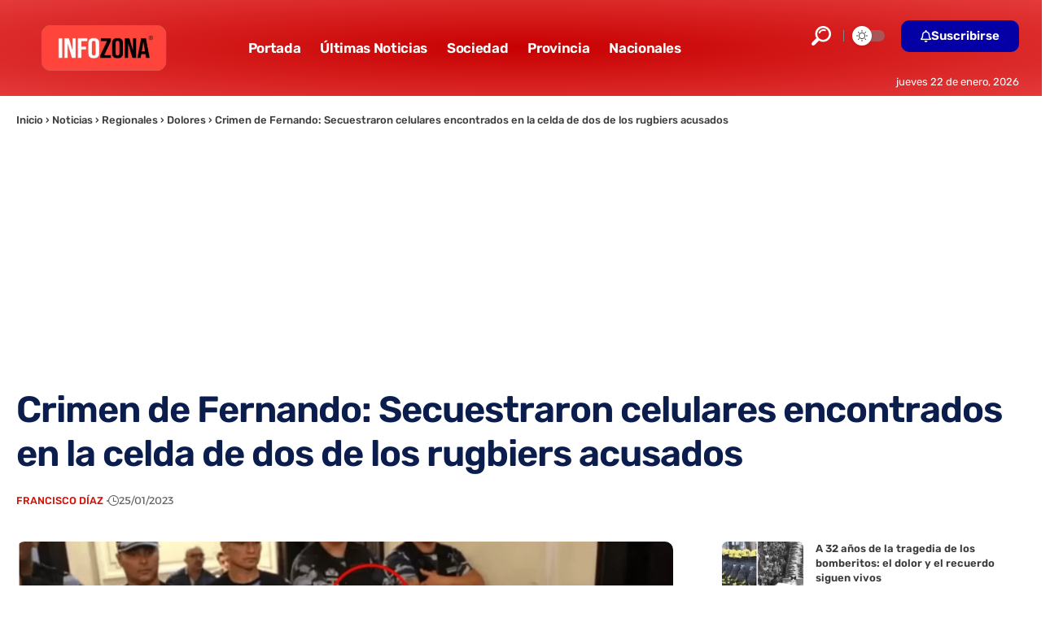

--- FILE ---
content_type: text/html; charset=UTF-8
request_url: https://www.infozona.com.ar/crimen-de-fernando-secuestraron-celulares-encontrados-en-la-celda-de-dos-de-los-rugbiers-acusados/
body_size: 22297
content:
<!DOCTYPE html>
<html lang="es-AR">
<head>
<meta name="MobileOptimized" content="width" />
<meta name="HandheldFriendly" content="true" />
<meta name="generator" content="Drupal 11 (https://www.drupal.org)" />

    <meta charset="UTF-8" />
    <meta http-equiv="X-UA-Compatible" content="IE=edge" />
	<meta name="viewport" content="width=device-width, initial-scale=1.0" />
    <link rel="profile" href="https://gmpg.org/xfn/11" />
	<meta name='robots' content='index, follow, max-image-preview:large, max-snippet:-1, max-video-preview:-1' />
<link rel="preload" as="image" href="https://www.infozona.com.ar/storage/2023/01/rugbiers-celular.png" fetchpriority="high" imagesrcset="https://www.infozona.com.ar/storage/2023/01/rugbiers-celular.png 2000w, https://www.infozona.com.ar/storage/2023/01/rugbiers-celular-300x125.png 300w, https://www.infozona.com.ar/storage/2023/01/rugbiers-celular-1250x520.png 1250w, https://www.infozona.com.ar/storage/2023/01/rugbiers-celular-768x319.png 768w, https://www.infozona.com.ar/storage/2023/01/rugbiers-celular-1536x639.png 1536w" imagesizes="(max-width: 2000px) 100vw, 2000px" />


<script data-cfasync="false" data-pagespeed-no-defer>
	var gtm4wp_datalayer_name = "dataLayer";
	var dataLayer = dataLayer || [];
</script>

	
	<title>Crimen de Fernando: Secuestraron celulares encontrados en la celda de dos de los rugbiers acusados</title>
	<link rel="canonical" href="https://www.infozona.com.ar/crimen-de-fernando-secuestraron-celulares-encontrados-en-la-celda-de-dos-de-los-rugbiers-acusados/" />
	<meta property="og:locale" content="es_ES" />
	<meta property="og:type" content="article" />
	<meta property="og:title" content="Crimen de Fernando: Secuestraron celulares encontrados en la celda de dos de los rugbiers acusados" />
	<meta property="og:description" content="El Servicio Penitenciario Bonaerense (SPB) incautó los celulares de Enzo Comelli y Blas Cinalli, acusados del crimen de Fernando Báez Sosa. Los dos imputados manejaban desde la cárcel la cuenta @rugbier.zarate y buscaban ejercer una suerte de autodefensa. Fuentes dignas de todo crédito dieron cuenta que lograron dar con ellos &#8220;el fin de semana, a [&hellip;]" />
	<meta property="og:url" content="https://www.infozona.com.ar/crimen-de-fernando-secuestraron-celulares-encontrados-en-la-celda-de-dos-de-los-rugbiers-acusados/" />
	<meta property="og:site_name" content="INFOZONA" />
	<meta property="article:publisher" content="https://www.facebook.com/infozona.com.ar" />
	<meta property="article:published_time" content="2023-01-25T16:07:47+00:00" />
	<meta property="article:modified_time" content="2023-01-26T01:46:33+00:00" />
	<meta property="og:image" content="https://www.infozona.com.ar/storage/2023/01/rugbiers-celular-1250x520.png" />
	<meta property="og:image:width" content="1250" />
	<meta property="og:image:height" content="520" />
	<meta property="og:image:type" content="image/png" />
	<meta name="author" content="Francisco Díaz" />
	<script type="application/ld+json" class="yoast-schema-graph">{"@context":"https://schema.org","@graph":[{"@type":"NewsArticle","@id":"https://www.infozona.com.ar/crimen-de-fernando-secuestraron-celulares-encontrados-en-la-celda-de-dos-de-los-rugbiers-acusados/#article","isPartOf":{"@id":"https://www.infozona.com.ar/crimen-de-fernando-secuestraron-celulares-encontrados-en-la-celda-de-dos-de-los-rugbiers-acusados/"},"author":{"name":"Francisco Díaz","@id":"https://www.infozona.com.ar/#/schema/person/b374bf7db1a66c1c514d22e41d35bde5"},"headline":"Crimen de Fernando: Secuestraron celulares encontrados en la celda de dos de los rugbiers acusados","datePublished":"2023-01-25T16:07:47+00:00","dateModified":"2023-01-26T01:46:33+00:00","mainEntityOfPage":{"@id":"https://www.infozona.com.ar/crimen-de-fernando-secuestraron-celulares-encontrados-en-la-celda-de-dos-de-los-rugbiers-acusados/"},"wordCount":226,"publisher":{"@id":"https://www.infozona.com.ar/#organization"},"image":{"@id":"https://www.infozona.com.ar/crimen-de-fernando-secuestraron-celulares-encontrados-en-la-celda-de-dos-de-los-rugbiers-acusados/#primaryimage"},"thumbnailUrl":"https://www.infozona.com.ar/storage/2023/01/rugbiers-celular.png","keywords":["1","Dolores","Rugbiers de Zárate"],"articleSection":["Dolores"],"inLanguage":"es-AR"},{"@type":["WebPage","ItemPage"],"@id":"https://www.infozona.com.ar/crimen-de-fernando-secuestraron-celulares-encontrados-en-la-celda-de-dos-de-los-rugbiers-acusados/","url":"https://www.infozona.com.ar/crimen-de-fernando-secuestraron-celulares-encontrados-en-la-celda-de-dos-de-los-rugbiers-acusados/","name":"Crimen de Fernando: Secuestraron celulares encontrados en la celda de dos de los rugbiers acusados","isPartOf":{"@id":"https://www.infozona.com.ar/#website"},"primaryImageOfPage":{"@id":"https://www.infozona.com.ar/crimen-de-fernando-secuestraron-celulares-encontrados-en-la-celda-de-dos-de-los-rugbiers-acusados/#primaryimage"},"image":{"@id":"https://www.infozona.com.ar/crimen-de-fernando-secuestraron-celulares-encontrados-en-la-celda-de-dos-de-los-rugbiers-acusados/#primaryimage"},"thumbnailUrl":"https://www.infozona.com.ar/storage/2023/01/rugbiers-celular.png","datePublished":"2023-01-25T16:07:47+00:00","dateModified":"2023-01-26T01:46:33+00:00","breadcrumb":{"@id":"https://www.infozona.com.ar/crimen-de-fernando-secuestraron-celulares-encontrados-en-la-celda-de-dos-de-los-rugbiers-acusados/#breadcrumb"},"inLanguage":"es-AR","potentialAction":[{"@type":"ReadAction","target":["https://www.infozona.com.ar/crimen-de-fernando-secuestraron-celulares-encontrados-en-la-celda-de-dos-de-los-rugbiers-acusados/"]}]},{"@type":"ImageObject","inLanguage":"es-AR","@id":"https://www.infozona.com.ar/crimen-de-fernando-secuestraron-celulares-encontrados-en-la-celda-de-dos-de-los-rugbiers-acusados/#primaryimage","url":"https://www.infozona.com.ar/storage/2023/01/rugbiers-celular.png","contentUrl":"https://www.infozona.com.ar/storage/2023/01/rugbiers-celular.png","width":2000,"height":832},{"@type":"BreadcrumbList","@id":"https://www.infozona.com.ar/crimen-de-fernando-secuestraron-celulares-encontrados-en-la-celda-de-dos-de-los-rugbiers-acusados/#breadcrumb","itemListElement":[{"@type":"ListItem","position":1,"name":"Inicio","item":{"@type":"WebPage","@id":"https://www.infozona.com.ar/","name":"INFOZONA"}},{"@type":"ListItem","position":2,"name":"Noticias","item":{"@type":"WebPage","@id":"https://www.infozona.com.ar/","name":"INFOZONA"}},{"@type":"ListItem","position":3,"name":"Regionales","item":{"@type":"WebPage","@id":"https://www.infozona.com.ar/","name":"INFOZONA"}},{"@type":"ListItem","position":4,"name":"Dolores","item":{"@type":"WebPage","@id":"https://www.infozona.com.ar/","name":"INFOZONA"}},{"@type":"ListItem","position":5,"name":"Crimen de Fernando: Secuestraron celulares encontrados en la celda de dos de los rugbiers acusados","item":{"@type":"WebPage","@id":"https://www.infozona.com.ar/","name":"INFOZONA"}}]},{"@type":"WebSite","@id":"https://www.infozona.com.ar/#website","url":"https://www.infozona.com.ar/","name":"INFOZONA","description":"El Portal de Noticias de la Provincia de Buenos Aires","publisher":{"@id":"https://www.infozona.com.ar/#organization"},"alternateName":"Infozona","potentialAction":[{"@type":"SearchAction","target":{"@type":"EntryPoint","urlTemplate":"https://www.infozona.com.ar/?s={search_term_string}"},"query-input":{"@type":"PropertyValueSpecification","valueRequired":true,"valueName":"search_term_string"}}],"inLanguage":"es-AR"},{"@type":"Organization","@id":"https://www.infozona.com.ar/#organization","name":"INFOZONA","alternateName":"Infozona","url":"https://www.infozona.com.ar/","logo":{"@type":"ImageObject","inLanguage":"es-AR","@id":"https://www.infozona.com.ar/#/schema/logo/image/","url":"https://www.infozona.com.ar/storage/2019/03/Logo-INFOZONA.png","contentUrl":"https://www.infozona.com.ar/storage/2019/03/Logo-INFOZONA.png","width":868,"height":319,"caption":"INFOZONA"},"image":{"@id":"https://www.infozona.com.ar/#/schema/logo/image/"},"sameAs":["https://www.facebook.com/infozona.com.ar","https://x.com/infozonaoficial","https://www.instagram.com/infozona.com.ar","https://www.youtube.com/channel/UCSDg4caMIT4Fti9gx3nacIg","https://www.tiktok.com/@infozona.com.ar"]},{"@type":"Person","@id":"https://www.infozona.com.ar/#/schema/person/b374bf7db1a66c1c514d22e41d35bde5","name":"Francisco Díaz","image":{"@type":"ImageObject","inLanguage":"es-AR","@id":"https://www.infozona.com.ar/#/schema/person/image/","url":"https://secure.gravatar.com/avatar/b5452731036fdf67552b57fcc3947f428eeff5554b1ca47411a7523cc4ae3551?s=96&d=mm&r=g","contentUrl":"https://secure.gravatar.com/avatar/b5452731036fdf67552b57fcc3947f428eeff5554b1ca47411a7523cc4ae3551?s=96&d=mm&r=g","caption":"Francisco Díaz"},"description":"Licenciado en Comunicación egresado de la UNDLP. Dedicado profesionalmente al periodismo desde hace más de 15 años.","url":"https://www.infozona.com.ar/writer/francisco/"}]}</script>
	


<link rel="alternate" type="application/rss+xml" title="INFOZONA &raquo; Feed" href="https://www.infozona.com.ar/feed/" />
<link rel="alternate" title="oEmbed (JSON)" type="application/json+oembed" href="https://www.infozona.com.ar/wp-json/oembed/1.0/embed?url=https%3A%2F%2Fwww.infozona.com.ar%2Fcrimen-de-fernando-secuestraron-celulares-encontrados-en-la-celda-de-dos-de-los-rugbiers-acusados%2F" />
<link rel="alternate" title="oEmbed (XML)" type="text/xml+oembed" href="https://www.infozona.com.ar/wp-json/oembed/1.0/embed?url=https%3A%2F%2Fwww.infozona.com.ar%2Fcrimen-de-fernando-secuestraron-celulares-encontrados-en-la-celda-de-dos-de-los-rugbiers-acusados%2F&#038;format=xml" />
<script type="application/ld+json">{
    "@context": "https://schema.org",
    "@type": "Organization",
    "legalName": "INFOZONA",
    "url": "https://www.infozona.com.ar/",
    "address": {
        "@type": "PostalAddress",
        "streetAddress": "Calle 41 N\u00ba990",
        "addressLocality": "La Plata",
        "postalCode": "1900"
    },
    "email": "contacto@infozona.com.ar",
    "contactPoint": {
        "@type": "ContactPoint",
        "telephone": "02241-465686",
        "contactType": "customer service"
    },
    "logo": "https://www.infozona.com.ar/storage/2022/11/infozona-logotipo.png",
    "sameAs": [
        "https://www.facebook.com/infozona.com.ar",
        "https://twitter.com/InfozonaOficial",
        "@infozonaoficial",
        "https://news.google.com/publications/CAAqBwgKMND-kwswqaOpAw?ceid=AR:es-419",
        "https://www.instagram.com/infozona.com.ar"
    ]
}</script>
<style id='wp-img-auto-sizes-contain-inline-css'>
img:is([sizes=auto i],[sizes^="auto," i]){contain-intrinsic-size:3000px 1500px}
/*# sourceURL=wp-img-auto-sizes-contain-inline-css */
</style>
<link rel='stylesheet' id='wp-block-library-css' href='https://www.infozona.com.ar/lib/css/dist/block-library/style.min.css?rnd=56817' media='all' />
<style id='classic-theme-styles-inline-css'>
/*! This file is auto-generated */
.wp-block-button__link{color:#fff;background-color:#32373c;border-radius:9999px;box-shadow:none;text-decoration:none;padding:calc(.667em + 2px) calc(1.333em + 2px);font-size:1.125em}.wp-block-file__button{background:#32373c;color:#fff;text-decoration:none}
/*# sourceURL=/wp-includes/css/classic-themes.min.css */
</style>
<link rel='stylesheet' id='foxiz-elements-css' href='https://www.infozona.com.ar/core/modules/1db9626e7a/lib/foxiz-elements/public/style.css?rnd=56817' media='all' />
<style id='global-styles-inline-css'>
:root{--wp--preset--aspect-ratio--square: 1;--wp--preset--aspect-ratio--4-3: 4/3;--wp--preset--aspect-ratio--3-4: 3/4;--wp--preset--aspect-ratio--3-2: 3/2;--wp--preset--aspect-ratio--2-3: 2/3;--wp--preset--aspect-ratio--16-9: 16/9;--wp--preset--aspect-ratio--9-16: 9/16;--wp--preset--color--black: #000000;--wp--preset--color--cyan-bluish-gray: #abb8c3;--wp--preset--color--white: #ffffff;--wp--preset--color--pale-pink: #f78da7;--wp--preset--color--vivid-red: #cf2e2e;--wp--preset--color--luminous-vivid-orange: #ff6900;--wp--preset--color--luminous-vivid-amber: #fcb900;--wp--preset--color--light-green-cyan: #7bdcb5;--wp--preset--color--vivid-green-cyan: #00d084;--wp--preset--color--pale-cyan-blue: #8ed1fc;--wp--preset--color--vivid-cyan-blue: #0693e3;--wp--preset--color--vivid-purple: #9b51e0;--wp--preset--gradient--vivid-cyan-blue-to-vivid-purple: linear-gradient(135deg,rgb(6,147,227) 0%,rgb(155,81,224) 100%);--wp--preset--gradient--light-green-cyan-to-vivid-green-cyan: linear-gradient(135deg,rgb(122,220,180) 0%,rgb(0,208,130) 100%);--wp--preset--gradient--luminous-vivid-amber-to-luminous-vivid-orange: linear-gradient(135deg,rgb(252,185,0) 0%,rgb(255,105,0) 100%);--wp--preset--gradient--luminous-vivid-orange-to-vivid-red: linear-gradient(135deg,rgb(255,105,0) 0%,rgb(207,46,46) 100%);--wp--preset--gradient--very-light-gray-to-cyan-bluish-gray: linear-gradient(135deg,rgb(238,238,238) 0%,rgb(169,184,195) 100%);--wp--preset--gradient--cool-to-warm-spectrum: linear-gradient(135deg,rgb(74,234,220) 0%,rgb(151,120,209) 20%,rgb(207,42,186) 40%,rgb(238,44,130) 60%,rgb(251,105,98) 80%,rgb(254,248,76) 100%);--wp--preset--gradient--blush-light-purple: linear-gradient(135deg,rgb(255,206,236) 0%,rgb(152,150,240) 100%);--wp--preset--gradient--blush-bordeaux: linear-gradient(135deg,rgb(254,205,165) 0%,rgb(254,45,45) 50%,rgb(107,0,62) 100%);--wp--preset--gradient--luminous-dusk: linear-gradient(135deg,rgb(255,203,112) 0%,rgb(199,81,192) 50%,rgb(65,88,208) 100%);--wp--preset--gradient--pale-ocean: linear-gradient(135deg,rgb(255,245,203) 0%,rgb(182,227,212) 50%,rgb(51,167,181) 100%);--wp--preset--gradient--electric-grass: linear-gradient(135deg,rgb(202,248,128) 0%,rgb(113,206,126) 100%);--wp--preset--gradient--midnight: linear-gradient(135deg,rgb(2,3,129) 0%,rgb(40,116,252) 100%);--wp--preset--font-size--small: 13px;--wp--preset--font-size--medium: 20px;--wp--preset--font-size--large: 36px;--wp--preset--font-size--x-large: 42px;--wp--preset--spacing--20: 0.44rem;--wp--preset--spacing--30: 0.67rem;--wp--preset--spacing--40: 1rem;--wp--preset--spacing--50: 1.5rem;--wp--preset--spacing--60: 2.25rem;--wp--preset--spacing--70: 3.38rem;--wp--preset--spacing--80: 5.06rem;--wp--preset--shadow--natural: 6px 6px 9px rgba(0, 0, 0, 0.2);--wp--preset--shadow--deep: 12px 12px 50px rgba(0, 0, 0, 0.4);--wp--preset--shadow--sharp: 6px 6px 0px rgba(0, 0, 0, 0.2);--wp--preset--shadow--outlined: 6px 6px 0px -3px rgb(255, 255, 255), 6px 6px rgb(0, 0, 0);--wp--preset--shadow--crisp: 6px 6px 0px rgb(0, 0, 0);}:where(.is-layout-flex){gap: 0.5em;}:where(.is-layout-grid){gap: 0.5em;}body .is-layout-flex{display: flex;}.is-layout-flex{flex-wrap: wrap;align-items: center;}.is-layout-flex > :is(*, div){margin: 0;}body .is-layout-grid{display: grid;}.is-layout-grid > :is(*, div){margin: 0;}:where(.wp-block-columns.is-layout-flex){gap: 2em;}:where(.wp-block-columns.is-layout-grid){gap: 2em;}:where(.wp-block-post-template.is-layout-flex){gap: 1.25em;}:where(.wp-block-post-template.is-layout-grid){gap: 1.25em;}.has-black-color{color: var(--wp--preset--color--black) !important;}.has-cyan-bluish-gray-color{color: var(--wp--preset--color--cyan-bluish-gray) !important;}.has-white-color{color: var(--wp--preset--color--white) !important;}.has-pale-pink-color{color: var(--wp--preset--color--pale-pink) !important;}.has-vivid-red-color{color: var(--wp--preset--color--vivid-red) !important;}.has-luminous-vivid-orange-color{color: var(--wp--preset--color--luminous-vivid-orange) !important;}.has-luminous-vivid-amber-color{color: var(--wp--preset--color--luminous-vivid-amber) !important;}.has-light-green-cyan-color{color: var(--wp--preset--color--light-green-cyan) !important;}.has-vivid-green-cyan-color{color: var(--wp--preset--color--vivid-green-cyan) !important;}.has-pale-cyan-blue-color{color: var(--wp--preset--color--pale-cyan-blue) !important;}.has-vivid-cyan-blue-color{color: var(--wp--preset--color--vivid-cyan-blue) !important;}.has-vivid-purple-color{color: var(--wp--preset--color--vivid-purple) !important;}.has-black-background-color{background-color: var(--wp--preset--color--black) !important;}.has-cyan-bluish-gray-background-color{background-color: var(--wp--preset--color--cyan-bluish-gray) !important;}.has-white-background-color{background-color: var(--wp--preset--color--white) !important;}.has-pale-pink-background-color{background-color: var(--wp--preset--color--pale-pink) !important;}.has-vivid-red-background-color{background-color: var(--wp--preset--color--vivid-red) !important;}.has-luminous-vivid-orange-background-color{background-color: var(--wp--preset--color--luminous-vivid-orange) !important;}.has-luminous-vivid-amber-background-color{background-color: var(--wp--preset--color--luminous-vivid-amber) !important;}.has-light-green-cyan-background-color{background-color: var(--wp--preset--color--light-green-cyan) !important;}.has-vivid-green-cyan-background-color{background-color: var(--wp--preset--color--vivid-green-cyan) !important;}.has-pale-cyan-blue-background-color{background-color: var(--wp--preset--color--pale-cyan-blue) !important;}.has-vivid-cyan-blue-background-color{background-color: var(--wp--preset--color--vivid-cyan-blue) !important;}.has-vivid-purple-background-color{background-color: var(--wp--preset--color--vivid-purple) !important;}.has-black-border-color{border-color: var(--wp--preset--color--black) !important;}.has-cyan-bluish-gray-border-color{border-color: var(--wp--preset--color--cyan-bluish-gray) !important;}.has-white-border-color{border-color: var(--wp--preset--color--white) !important;}.has-pale-pink-border-color{border-color: var(--wp--preset--color--pale-pink) !important;}.has-vivid-red-border-color{border-color: var(--wp--preset--color--vivid-red) !important;}.has-luminous-vivid-orange-border-color{border-color: var(--wp--preset--color--luminous-vivid-orange) !important;}.has-luminous-vivid-amber-border-color{border-color: var(--wp--preset--color--luminous-vivid-amber) !important;}.has-light-green-cyan-border-color{border-color: var(--wp--preset--color--light-green-cyan) !important;}.has-vivid-green-cyan-border-color{border-color: var(--wp--preset--color--vivid-green-cyan) !important;}.has-pale-cyan-blue-border-color{border-color: var(--wp--preset--color--pale-cyan-blue) !important;}.has-vivid-cyan-blue-border-color{border-color: var(--wp--preset--color--vivid-cyan-blue) !important;}.has-vivid-purple-border-color{border-color: var(--wp--preset--color--vivid-purple) !important;}.has-vivid-cyan-blue-to-vivid-purple-gradient-background{background: var(--wp--preset--gradient--vivid-cyan-blue-to-vivid-purple) !important;}.has-light-green-cyan-to-vivid-green-cyan-gradient-background{background: var(--wp--preset--gradient--light-green-cyan-to-vivid-green-cyan) !important;}.has-luminous-vivid-amber-to-luminous-vivid-orange-gradient-background{background: var(--wp--preset--gradient--luminous-vivid-amber-to-luminous-vivid-orange) !important;}.has-luminous-vivid-orange-to-vivid-red-gradient-background{background: var(--wp--preset--gradient--luminous-vivid-orange-to-vivid-red) !important;}.has-very-light-gray-to-cyan-bluish-gray-gradient-background{background: var(--wp--preset--gradient--very-light-gray-to-cyan-bluish-gray) !important;}.has-cool-to-warm-spectrum-gradient-background{background: var(--wp--preset--gradient--cool-to-warm-spectrum) !important;}.has-blush-light-purple-gradient-background{background: var(--wp--preset--gradient--blush-light-purple) !important;}.has-blush-bordeaux-gradient-background{background: var(--wp--preset--gradient--blush-bordeaux) !important;}.has-luminous-dusk-gradient-background{background: var(--wp--preset--gradient--luminous-dusk) !important;}.has-pale-ocean-gradient-background{background: var(--wp--preset--gradient--pale-ocean) !important;}.has-electric-grass-gradient-background{background: var(--wp--preset--gradient--electric-grass) !important;}.has-midnight-gradient-background{background: var(--wp--preset--gradient--midnight) !important;}.has-small-font-size{font-size: var(--wp--preset--font-size--small) !important;}.has-medium-font-size{font-size: var(--wp--preset--font-size--medium) !important;}.has-large-font-size{font-size: var(--wp--preset--font-size--large) !important;}.has-x-large-font-size{font-size: var(--wp--preset--font-size--x-large) !important;}
:where(.wp-block-post-template.is-layout-flex){gap: 1.25em;}:where(.wp-block-post-template.is-layout-grid){gap: 1.25em;}
:where(.wp-block-term-template.is-layout-flex){gap: 1.25em;}:where(.wp-block-term-template.is-layout-grid){gap: 1.25em;}
:where(.wp-block-columns.is-layout-flex){gap: 2em;}:where(.wp-block-columns.is-layout-grid){gap: 2em;}
:root :where(.wp-block-pullquote){font-size: 1.5em;line-height: 1.6;}
/*# sourceURL=global-styles-inline-css */
</style>
<link rel='stylesheet' id='cirp-styles-css' href='https://www.infozona.com.ar/core/modules/9b47a1c1a2/assets/css/style.css?rnd=56817' media='all' />
<link rel='stylesheet' id='wp_automatic_gallery_style-css' href='https://www.infozona.com.ar/core/modules/wp-automatic/css/wp-automatic.css?rnd=56817' media='all' />
<link rel='stylesheet' id='elementor-icons-css' href='https://www.infozona.com.ar/core/modules/f65f29574d/assets/lib/eicons/css/elementor-icons.min.css?rnd=56817' media='all' />
<link rel='stylesheet' id='elementor-frontend-css' href='https://www.infozona.com.ar/core/modules/f65f29574d/assets/css/frontend.min.css?rnd=56817' media='all' />
<link rel='stylesheet' id='elementor-post-304977-css' href='https://www.infozona.com.ar/storage/elementor/css/post-304977.css?rnd=56817' media='all' />
<link rel='stylesheet' id='elementor-post-305033-css' href='https://www.infozona.com.ar/storage/elementor/css/post-305033.css?rnd=56817' media='all' />
<link rel='stylesheet' id='elementor-post-304981-css' href='https://www.infozona.com.ar/storage/elementor/css/post-304981.css?rnd=56817' media='all' />
<link rel='stylesheet' id='elementor-post-3053-css' href='https://www.infozona.com.ar/storage/elementor/css/post-3053.css?rnd=56817' media='all' />
<link rel="stylesheet" href="https://www.infozona.com.ar/core/cache/fonts/1/google-fonts/css/e/d/5/02744a0094abb1d9519597f73cc86.css" data-wpr-hosted-gf-parameters="family=Rubik%3A300%2C400%2C500%2C600%2C700%2C800%2C900%2C300italic%2C400italic%2C500italic%2C600italic%2C700italic%2C800italic%2C900italic%7COutfit%3A700%7CAlexandria%3A700%2C400%2C500%2C900%2C600%7CSource+Sans+Pro%3A400%2C700%7COxygen%3A400%2C700%7CEncode+Sans+Condensed%3A400%2C500%2C600%2C700%2C800&rnd=56817"/>
<link rel='stylesheet' id='foxiz-main-css' href='https://www.infozona.com.ar/core/views/12cf41c1ae/assets/css/main.css?rnd=56817' media='all' />
<style id='foxiz-main-inline-css'>
:root {--body-family:Rubik, Arial, Helvetica, sans-serif;--body-fweight:400;--body-fcolor:#3a3a3a;--body-fsize:18px;--body-fheight:1.667;--h1-family:Outfit;--h1-fweight:700;--h1-fsize:48px;--h2-family:Outfit;--h2-fweight:700;--h2-fcolor:#0a1d4c;--h2-fsize:32px;--h3-family:Outfit;--h3-fweight:700;--h3-fsize:26px;--h4-family:Outfit;--h4-fweight:700;--h4-fsize:22px;--h5-family:Outfit;--h5-fweight:700;--h5-fsize:18px;--h6-family:Outfit;--h6-fweight:700;--h6-fsize:16px;--cat-family:Alexandria;--cat-fweight:700;--cat-transform:uppercase;--cat-fsize:12px;--meta-family:Alexandria;--meta-fweight:400;--meta-transform:uppercase;--meta-fsize:11px;--meta-b-family:Alexandria;--meta-b-fweight:500;--meta-b-transform:uppercase;--meta-b-fcolor:#333333;--input-family:Source Sans Pro;--input-fweight:400;--btn-family:Alexandria;--btn-fweight:700;--menu-family:Alexandria;--menu-fweight:700;--submenu-family:Alexandria;--submenu-fweight:600;--dwidgets-family:Alexandria;--dwidgets-fweight:700;--dwidgets-fsize:12px;--headline-family:Rubik, Arial, Helvetica, sans-serif;--headline-fweight:700;--headline-fcolor:#0a1d4c;--headline-fspace:-1px;--tagline-family:Rubik;--tagline-fweight:400;--tagline-fcolor:#777777;--tagline-fsize:17px;--heading-family:Alexandria;--heading-fweight:700;--subheading-family:Source Sans Pro;--subheading-fweight:700;--subheading-fsize:18px;--quote-family:Alexandria;--quote-fweight:900;--excerpt-family:Rubik;--excerpt-fsize:15px;--bcrumb-family:Alexandria;--bcrumb-fweight:500;--headline-s-fsize : 48px;--tagline-s-fsize : 17px;}@media (max-width: 1024px) {body {--body-fsize : 17px;--h1-fsize : 38px;--h2-fsize : 27px;--h3-fsize : 24px;--h4-fsize : 20px;--h5-fsize : 16px;--h6-fsize : 14px;--excerpt-fsize : 14px;--headline-fsize : 38px;--headline-s-fsize : 38px;--tagline-fsize : 15px;--tagline-s-fsize : 15px;}}@media (max-width: 767px) {body {--body-fsize : 18px;--h1-fsize : 32px;--h2-fsize : 25px;--h3-fsize : 22px;--h4-fsize : 18px;--h5-fsize : 16px;--h6-fsize : 14px;--excerpt-fsize : 13px;--dwidgets-fsize : 12px;--headline-fsize : 27px;--headline-s-fsize : 27px;--tagline-fsize : 17px;--tagline-s-fsize : 17px;}}:root {--g-color :#db0a00;--g-color-90 :#db0a00e6;--dark-accent :#ce0000;--dark-accent-90 :#ce0000e6;--dark-accent-0 :#ce000000;--hyperlink-color :#254cea;--excerpt-color :#777777;--indicator-bg-from :#001c99;--indicator-bg-to :#42adff;--indicator-height :6px;}[data-theme="dark"], .light-scheme {--solid-white :#0f131c;--dark-accent :#cc1212;--dark-accent-90 :#cc1212e6;--dark-accent-0 :#cc121200;--meta-b-fcolor :#ffffff;}.is-hd-1, .is-hd-2, .is-hd-3 {--nav-bg: #dd3333;--nav-bg-from: #dd3333;--nav-bg-to: #dd3333;--nav-bg-glass: #dd3333bb;--nav-bg-glass-from: #dd3333bb;--nav-bg-glass-to: #dd3333bb;}[data-theme="dark"].is-hd-4 {--nav-bg: #191c20;--nav-bg-from: #191c20;--nav-bg-to: #191c20;--nav-bg-glass: #191c2011;--nav-bg-glass-from: #191c2011;--nav-bg-glass-to: #191c2011;}.is-hd-5, body.is-hd-5:not(.sticky-on) {--nav-bg: #dd3333;--nav-bg-from: #dd3333;--nav-bg-to: #dd3333;--nav-bg-glass: #dd3333bb;--nav-bg-glass-from: #dd3333bb;--nav-bg-glass-to: #dd3333bb;}[data-theme="dark"].is-hd-5, [data-theme="dark"].is-hd-5:not(.sticky-on) {--nav-bg: #191c20;--nav-bg-from: #191c20;--nav-bg-to: #191c20;--nav-bg-glass: #191c2011;--nav-bg-glass-from: #191c2011;--nav-bg-glass-to: #191c2011;}:root {--mbnav-bg: #e52f22;--mbnav-bg-from: #e52f22;--mbnav-bg-to: #9b0000;--mbnav-bg-glass: #e52f22bb;--mbnav-bg-glass-from: #e52f22bb;--mbnav-bg-glass-to: #9b0000bb;--submbnav-bg: #001839;--submbnav-bg-from: #001839;--submbnav-bg-to: #001839;--mbnav-color :#ffffff;--submbnav-color :#ffffff;--submbnav-color-10 :#ffffff1a;}[data-theme="dark"] {--mbnav-color :#ffffff;--submbnav-color :#ffffff;}:root {--round-3 :7px;--round-5 :10px;--round-7 :15px;--hyperlink-color :#254cea;--hyperlink-line-color :var(--g-color);--slideup-bg :rgba(0,0,0,0.07);--s-content-width : 760px;--max-width-wo-sb : 840px;--s10-feat-ratio :45%;--s11-feat-ratio :45%;--login-popup-w : 350px;}.p-readmore { font-family:Alexandria;font-weight:700;}.mobile-menu > li > a  { font-family:Alexandria;font-weight:600;font-size:14px;}.mobile-menu .sub-menu a, .logged-mobile-menu a { font-family:Alexandria;font-weight:700;font-size:17px;}.mobile-qview a { font-family:Alexandria;font-weight:700;}.search-header:before { background-color : #001839;background-repeat : no-repeat;background-size : cover;background-attachment : scroll;background-position : center center;}[data-theme="dark"] .search-header:before { background-repeat : no-repeat;background-size : cover;background-attachment : scroll;background-position : center center;}.footer-has-bg { background-color : #0000000a;}[data-theme="dark"] .footer-has-bg { background-color : #16181c;}.search-icon-svg { -webkit-mask-image: url(https://foxiz.themeruby.com/enterprise/wp-content/uploads/sites/2/2022/12/search.svg);mask-image: url(https://foxiz.themeruby.com/enterprise/wp-content/uploads/sites/2/2022/12/search.svg); }.mobile-menu .sub-menu > * {flex: 0 0 100%}
/*# sourceURL=foxiz-main-inline-css */
</style>
<link rel='stylesheet' id='foxiz-print-css' href='https://www.infozona.com.ar/core/views/12cf41c1ae/assets/css/print.css?rnd=56817' media='all' />
<link rel='stylesheet' id='foxiz-style-css' href='https://www.infozona.com.ar/core/views/12cf41c1ae/design.css?rnd=56817' media='all' />
<link rel='stylesheet' id='elementor-gf-local-roboto-css' href='https://www.infozona.com.ar/storage/elementor/google-fonts/css/roboto.css?rnd=56817' media='all' />
<link rel='stylesheet' id='elementor-gf-local-robotoslab-css' href='https://www.infozona.com.ar/storage/elementor/google-fonts/css/robotoslab.css?rnd=56817' media='all' />
<link rel='stylesheet' id='elementor-icons-shared-0-css' href='https://www.infozona.com.ar/core/modules/f65f29574d/assets/lib/font-awesome/css/fontawesome.min.css?rnd=56817' media='all' />
<link rel='stylesheet' id='elementor-icons-fa-regular-css' href='https://www.infozona.com.ar/core/modules/f65f29574d/assets/lib/font-awesome/css/regular.min.css?rnd=56817' media='all' />
<script src="https://www.infozona.com.ar/lib/js/jquery/jquery.min.js?rnd=56817" id="jquery-core-js"></script>
<script id="seo-automated-link-building-js-extra">
var seoAutomatedLinkBuilding = {"ajaxUrl":"https://www.infozona.com.ar/wp-admin/admin-ajax.php"};
//# sourceURL=seo-automated-link-building-js-extra
</script>
<script src="https://www.infozona.com.ar/core/modules/c3e6a4f521/js/seo-automated-link-building.js?rnd=56817" id="seo-automated-link-building-js"></script>
<script src="https://www.infozona.com.ar/core/modules/wp-automatic/js/main-front.js?rnd=56817" id="wp_automatic_gallery-js"></script>
<script src="https://www.infozona.com.ar/core/views/12cf41c1ae/assets/js/highlight-share.js?rnd=56817" id="highlight-share-js"></script>
<script>document.createElement( "picture" );if(!window.HTMLPictureElement && document.addEventListener) {window.addEventListener("DOMContentLoaded", function() {var s = document.createElement("script");s.src = "https://www.infozona.com.ar/core/modules/16f9de4b26/js/picturefill.min.js";document.body.appendChild(s);});}</script><meta property="fb:app_id" content="632844320103819" />



<script data-cfasync="false" data-pagespeed-no-defer>
	var dataLayer_content = {"pagePostType":"post","pagePostType2":"single-post","pageCategory":["dolores-noticias"],"pageAttributes":[1,"dolores","rugbiers-de-zarate"],"pagePostAuthor":"Francisco Díaz"};
	dataLayer.push( dataLayer_content );
</script>
<script data-cfasync="false" data-pagespeed-no-defer>
(function(w,d,s,l,i){w[l]=w[l]||[];w[l].push({'gtm.start':
new Date().getTime(),event:'gtm.js'});var f=d.getElementsByTagName(s)[0],
j=d.createElement(s),dl=l!='dataLayer'?'&l='+l:'';j.async=true;j.src=
'//www.googletagmanager.com/gtm.js?id='+i+dl;f.parentNode.insertBefore(j,f);
})(window,document,'script','dataLayer','GTM-59WFSFGZ');
</script>

<script type="application/ld+json">{
    "@context": "https://schema.org",
    "@type": "WebSite",
    "@id": "https://www.infozona.com.ar/#website",
    "url": "https://www.infozona.com.ar/",
    "name": "INFOZONA",
    "potentialAction": {
        "@type": "SearchAction",
        "target": "https://www.infozona.com.ar/?s={search_term_string}",
        "query-input": "required name=search_term_string"
    }
}</script>
<script type="application/ld+json">{
    "@context": "https://schema.org",
    "@type": "Article",
    "headline": "Crimen de Fernando: Secuestraron celulares encontrados en la celda de dos de los rugbiers acusados",
    "description": "El Servicio Penitenciario Bonaerense (SPB) incaut\u00f3 los celulares de Enzo Comelli y Blas Cinalli, acusados del crimen de Fernando B\u00e1ez Sosa. Los dos imputados manejaban desde la c\u00e1rcel la cuenta @rugbier.zarate y buscaban ejercer una suerte de autodefensa. Fuentes dignas de todo cr\u00e9dito dieron cuenta que lograron dar con ellos \"el fin",
    "mainEntityOfPage": {
        "@type": "WebPage",
        "@id": "https://www.infozona.com.ar/crimen-de-fernando-secuestraron-celulares-encontrados-en-la-celda-de-dos-de-los-rugbiers-acusados/"
    },
    "author": {
        "@type": "Person",
        "name": "Francisco D\u00edaz",
        "url": "https://www.infozona.com.ar/writer/francisco/"
    },
    "publisher": {
        "@type": "Organization",
        "name": "INFOZONA",
        "url": "https://www.infozona.com.ar/",
        "logo": {
            "@type": "ImageObject",
            "url": "https://www.infozona.com.ar/storage/2022/11/infozona-logotipo.png"
        }
    },
    "dateModified": "2023-01-25T22:46:33-03:00",
    "datePublished": "2023-01-25T13:07:47-03:00",
    "image": {
        "@type": "ImageObject",
        "url": "https://www.infozona.com.ar/storage/2023/01/rugbiers-celular.png",
        "width": "2000",
        "height": "832"
    },
    "commentCount": 0,
    "articleSection": [
        "Dolores"
    ]
}</script>
<link rel="icon" href="https://www.infozona.com.ar/storage/2022/11/cropped-infozona-32x32.png" sizes="32x32" />
<link rel="icon" href="https://www.infozona.com.ar/storage/2022/11/cropped-infozona-192x192.png" sizes="192x192" />
<link rel="apple-touch-icon" href="https://www.infozona.com.ar/storage/2022/11/cropped-infozona-180x180.png" />
<meta name="msapplication-TileImage" content="https://www.infozona.com.ar/storage/2022/11/cropped-infozona-270x270.png" />
<script async src="https://pagead2.googlesyndication.com/pagead/js/adsbygoogle.js?client=ca-pub-9362246332389987"
     crossorigin="anonymous"></script>		<style id="wp-custom-css">
			/* Ocultar el “Top Site” en escritorio (>= 769px) */
@media (min-width: 769px) {
  .top-site-ad {
    display: none !important;
  }
}

/* Oculta por completo el bloque de Auto-Ads tras el header */
header.single-header + div[id^="aswift_"] {
  display: none !important;
  margin: 0 !important;
  padding: 0 !important;
  height: 0 !important;
  width: 0 !important;
}

.postid-320744 .top-site-ad.no-spacing.is-image,
.postid-321919 .top-site-ad.no-spacing.is-image,
.postid-325153 .top-site-ad.no-spacing.is-image,
.postid-325153 .top-site-ad.no-spacing.is-image,
.postid-324533 .top-site-ad.no-spacing.is-image,
.postid-319948 .top-site-ad.no-spacing.is-image,
.postid-322052 .top-site-ad.no-spacing.is-image,
.postid-328429 .top-site-ad.no-spacing.is-image,
.postid-328717 .top-site-ad.no-spacing.is-image,
.postid-339787 .top-site-ad.no-spacing.is-image,
.postid-355754 .top-site-ad.no-spacing.is-image,
.postid-355888 .top-site-ad.no-spacing.is-image,
.postid-356079 .top-site-ad.no-spacing.is-image,
.postid-356056 .top-site-ad.no-spacing.is-image,
.postid-356635 .top-site-ad.no-spacing.is-image,
.postid-320862 .top-site-ad.no-spacing.is-image {
    display: none !important;
}





/* — Oculta sólo la categoría (meta-tax) en el widget “Post Listing” de Foxiz — */
.widget-p-listing .p-meta .meta-el.meta-tax,
.widget-p-listing .p-meta .meta-separate {
  display: none !important;
}


/* 0) Oculta el placeholder vacío de imagen */
.widget-p-listing .p-wrap .feat-holder:empty {
  display: none !important;
  height: auto !important;
  margin: 0 !important;
  padding: 0 !important;
}

/* 1) Espacio uniforme entre cada noticia */
.widget-p-listing .p-wrap {
  margin: 0 0 21px !important;  /* Ajusta 12px a la separación que quieras */
  padding: 0 !important;
}

/* 2) Título sin márgenes y compacto */
.widget-p-listing .p-wrap .p-content h5.entry-title {
  margin: 0 !important;
  padding: 0 !important;
  font-size: 13px !important;    /* Tamaño del texto */
  line-height: 1.4 !important;   /* Altura de línea */
}

/* 3) Enlace del título en línea */
.widget-p-listing .p-wrap .p-content h5.entry-title a.p-url {
  display: inline !important;
  margin: 0 !important;
  padding: 0 !important;
}


.search-icon-svg {
  -webkit-mask-image: url('/wp-content/uploads/search.svg') !important;
  mask-image: url('/wp-content/uploads/search.svg') !important;
}


/* —————————————————————————————————————————————————————————————
   Rubik / Peso 300 / Variaciones de charset (Hebrew, Cyrillic,…) 
   ————————————————————————————————————————————————————————————— */
@font-face {
  font-family: 'Rubik';
  font-style: normal;
  font-weight: 300;
  src: url('/wp-content/uploads/fonts/Rubik-Regular.ttf') format('woff2');
  unicode-range: U+0590-05FF, U+200C-2010, U+200F, U+202A-202E, U+2060-206F, U+FEFF, U+FFF0-FFFF;
  font-display: swap;
}

/* Rubik / Peso 300 / Latin-Extended */
@font-face {
  font-family: 'Rubik';
  font-style: normal;
  font-weight: 300;
  src: url('/wp-content/uploads/fonts/Rubik-Regular.ttf') format('woff2');
  unicode-range: U+0100-017F, U+0180-024F, U+1E00-1EFF, U+20A0-20CF, U+2C60-2C7F, U+A720-A7FF;
  font-display: swap;
}

/* Rubik / Peso 300 / Latin */
@font-face {
  font-family: 'Rubik';
  font-style: normal;
  font-weight: 300;
  src: url('/wp-content/uploads/fonts/Rubik-Regular.ttf') format('woff2');
  unicode-range: U+0000-00FF, U+0131, U+0152-0153, U+02BB-02BC, U+02C6, U+02DA, U+02DC, U+2000-206F, U+2074, U+20AC, U+2122, U+2191-2193, U+2212-2215, U+FEFF;
  font-display: swap;
}


/* —————————————————————————————————————————————————————————————
   Rubik / Peso 400 (Normal) / Variaciones de charset (Hebrew, Cyrillic,…)
   ————————————————————————————————————————————————————————————— */
@font-face {
  font-family: 'Rubik';
  font-style: normal;
  font-weight: 400;
  src: url('/wp-content/uploads/fonts/Rubik-Regular.ttf') format('woff2');
  unicode-range: U+0590-05FF, U+200C-2010, U+200F, U+202A-202E, U+2060-206F, U+FEFF, U+FFF0-FFFF;
  font-display: swap;
}

/* Rubik / Peso 400 (Normal) / Latin-Extended */
@font-face {
  font-family: 'Rubik';
  font-style: normal;
  font-weight: 400;
  src: url('/wp-content/uploads/fonts/Rubik-Regular.ttf') format('woff2');
  unicode-range: U+0100-017F, U+0180-024F, U+1E00-1EFF, U+20A0-20CF, U+2C60-2C7F, U+A720-A7FF;
  font-display: swap;
}

/* Rubik / Peso 400 (Normal) / Latin */
@font-face {
  font-family: 'Rubik';
  font-style: normal;
  font-weight: 400;
  src: url('/wp-content/uploads/fonts/Rubik-Regular.ttf') format('woff2');
  unicode-range: U+0000-00FF, U+0131, U+0152-0153, U+02BB-02BC, U+02C6, U+02DA, U+02DC, U+2000-206F, U+2074, U+20AC, U+2122, U+2191-2193, U+2212-2215, U+FEFF;
  font-display: swap;
}


/* —————————————————————————————————————————————————————————————
   Rubik / Peso 500 (Medium) / Latin-Extended, Latin
   ————————————————————————————————————————————————————————————— */
@font-face {
  font-family: 'Rubik';
  font-style: normal;
  font-weight: 500;
  src: url('/wp-content/uploads/fonts/Rubik-Medium.ttf') format('woff2');
  unicode-range: U+0100-017F, U+0180-024F, U+1E00-1EFF, U+20A0-20CF, U+2C60-2C7F, U+A720-A7FF;
  font-display: swap;
}
@font-face {
  font-family: 'Rubik';
  font-style: normal;
  font-weight: 500;
  src: url('/wp-content/uploads/fonts/Rubik-Medium.ttf') format('woff2');
  unicode-range: U+0000-00FF, U+0131, U+0152-0153, U+02BB-02BC, U+02C6, U+02DA, U+02DC, U+2000-206F, U+2074, U+20AC, U+2122, U+2191-2193, U+2212-2215, U+FEFF;
  font-display: swap;
}


/* —————————————————————————————————————————————————————————————
   Rubik / Peso 700 (Bold) / Latin-Extended, Latin
   ————————————————————————————————————————————————————————————— */
@font-face {
  font-family: 'Rubik';
  font-style: normal;
  font-weight: 700;
  src: url('/wp-content/uploads/fonts/Rubik-SemiBold.ttf') format('woff2');
  unicode-range: U+0100-017F, U+0180-024F, U+1E00-1EFF, U+20A0-20CF, U+2C60-2C7F, U+A720-A7FF;
  font-display: swap;
}
@font-face {
  font-family: 'Rubik';
  font-style: normal;
  font-weight: 700;
  src: url('/wp-content/uploads/fonts/Rubik-SemiBold.ttf') format('woff2');
  unicode-range: U+0000-00FF, U+0131, U+0152-0153, U+02BB-02BC, U+02C6, U+02DA, U+02DC, U+2000-206F, U+2074, U+20AC, U+2122, U+2191-2193, U+2212-2215, U+FEFF;
  font-display: swap;
}


/* —————————————————————————————————————————————————————————————
   Rubik / Peso 900 (Black) / Latin-Extended, Latin
   ————————————————————————————————————————————————————————————— */
@font-face {
  font-family: 'Rubik';
  font-style: normal;
  font-weight: 900;
  src: url('/wp-content/uploads/fonts/Rubik-Bold.ttf') format('woff2');
  unicode-range: U+0100-017F, U+0180-024F, U+1E00-1EFF, U+20A0-20CF, U+2C60-2C7F, U+A720-A7FF;
  font-display: swap;
}
@font-face {
  font-family: 'Rubik';
  font-style: normal;
  font-weight: 900;
  src: url('/wp-content/uploads/fonts/Rubik-Bold.ttf') format('woff2');
  unicode-range: U+0000-00FF, U+0131, U+0152-0153, U+02BB-02BC, U+02C6, U+02DA, U+02DC, U+2000-206F, U+2074, U+20AC, U+2122, U+2191-2193, U+2212-2215, U+FEFF;
  font-display: swap;
}


body, h1, h2, h3, h4, h5, h6, p, a, span, li, input, button {
  font-family: 'Rubik', Arial, Helvetica, sans-serif !important;
}

		</style>
		</head>
<body class="wp-singular post-template-default single single-post postid-265734 single-format-standard wp-custom-logo wp-embed-responsive wp-theme-foxiz elementor-default elementor-kit-304977 menu-ani-3 hover-ani-3 btn-ani-1 btn-transform-1 is-rm-1 lmeta-dot loader-1 dark-sw-1 mtax-1 is-hd-rb_template is-standard-1 is-mstick yes-tstick " data-theme="default">



				<noscript><iframe src="https://www.googletagmanager.com/ns.html?id=GTM-59WFSFGZ" height="0" width="0" style="display:none;visibility:hidden" aria-hidden="true"></iframe></noscript>
<div data-rocket-location-hash="7e4f4a3adee48df92822953dbaffab3d" class="site-outer">
			<div data-rocket-location-hash="226338c7ab800db79a5d91eb49a2c4e2" id="site-header" class="header-wrap rb-section header-template">
					<div data-rocket-location-hash="bf588db960b64fe2d3b70204ea757e70" class="reading-indicator"><span id="reading-progress"></span></div>
					<div class="navbar-outer navbar-template-outer">
				<div id="header-template-holder"><div class="header-template-inner">		<div data-elementor-type="wp-post" data-elementor-id="304981" class="elementor elementor-304981">
						<section class="elementor-section elementor-top-section elementor-element elementor-element-ac26f8f elementor-section-content-middle e-section-sticky elementor-section-boxed elementor-section-height-default elementor-section-height-default" data-id="ac26f8f" data-element_type="section" data-settings="{&quot;background_background&quot;:&quot;gradient&quot;,&quot;header_sticky&quot;:&quot;section-sticky&quot;}">
						<div class="elementor-container elementor-column-gap-custom">
					<div class="elementor-column elementor-col-16 elementor-top-column elementor-element elementor-element-0cb8589" data-id="0cb8589" data-element_type="column">
			<div class="elementor-widget-wrap elementor-element-populated">
						<div class="elementor-element elementor-element-22f2855 elementor-widget elementor-widget-foxiz-logo" data-id="22f2855" data-element_type="widget" data-widget_type="foxiz-logo.default">
				<div class="elementor-widget-container">
							<div class="the-logo">
			<a href="https://www.infozona.com.ar/">
									<img loading="eager" fetchpriority="high" decoding="async" data-mode="default" width="400" height="220" src="https://www.infozona.com.ar/storage/2022/11/infozona-logo-new.webp" alt="Infozona Logo" />
					<img loading="eager" fetchpriority="high" decoding="async" data-mode="dark" width="400" height="220" src="https://www.infozona.com.ar/storage/2022/11/infozona-logo-new.webp" alt="Infozona Logo" />
							</a>
					</div>
						</div>
				</div>
					</div>
		</div>
				<div class="elementor-column elementor-col-66 elementor-top-column elementor-element elementor-element-f3c036c" data-id="f3c036c" data-element_type="column">
			<div class="elementor-widget-wrap elementor-element-populated">
						<div class="elementor-element elementor-element-61f0249 is-divider-0 elementor-widget elementor-widget-foxiz-navigation" data-id="61f0249" data-element_type="widget" data-widget_type="foxiz-navigation.default">
				<div class="elementor-widget-container">
							<nav id="site-navigation" class="main-menu-wrap template-menu" aria-label="main menu">
			<ul id="menu-mainmenu" class="main-menu rb-menu large-menu" itemscope itemtype="https://www.schema.org/SiteNavigationElement"><li id="menu-item-305194" class="menu-item menu-item-type-custom menu-item-object-custom menu-item-305194"><a href="https://infozona.com.ar/"><span>Portada</span></a></li>
<li id="menu-item-307985" class="menu-item menu-item-type-post_type menu-item-object-page current_page_parent menu-item-307985"><a href="https://www.infozona.com.ar/ultimas-noticias/"><span>Últimas Noticias</span></a></li>
<li id="menu-item-347547" class="menu-item menu-item-type-taxonomy menu-item-object-category menu-item-347547"><a href="https://www.infozona.com.ar/diario/sociedad/"><span>Sociedad</span></a></li>
<li id="menu-item-114847" class="menu-item menu-item-type-taxonomy menu-item-object-category menu-item-114847"><a href="https://www.infozona.com.ar/diario/provincia/"><span>Provincia</span></a></li>
<li id="menu-item-684" class="menu-item menu-item-type-taxonomy menu-item-object-category menu-item-684"><a href="https://www.infozona.com.ar/diario/nacionales/"><span>Nacionales</span></a></li>
</ul>		</nav>
				<div id="s-title-sticky" class="s-title-sticky">
			<div class="s-title-sticky-left">
				<span class="sticky-title-label">Lectura:</span>
				<span class="h4 sticky-title">Crimen de Fernando: Secuestraron celulares encontrados en la celda de dos de los rugbiers acusados</span>
			</div>
					</div>
					</div>
				</div>
					</div>
		</div>
				<div class="elementor-column elementor-col-16 elementor-top-column elementor-element elementor-element-0c416b8" data-id="0c416b8" data-element_type="column">
			<div class="elementor-widget-wrap elementor-element-populated">
						<div class="elementor-element elementor-element-e27a7d4 elementor-widget__width-auto elementor-widget elementor-widget-foxiz-search-icon" data-id="e27a7d4" data-element_type="widget" data-widget_type="foxiz-search-icon.default">
				<div class="elementor-widget-container">
							<div class="wnav-holder w-header-search header-dropdown-outer">
			<a href="#" role="button" data-title="Buscar" class="icon-holder header-element search-btn search-trigger" aria-label="Search">
				<span class="search-icon-svg"></span>							</a>
							<div class="header-dropdown">
					<div class="header-search-form is-icon-layout">
						<form method="get" action="https://www.infozona.com.ar/" class="rb-search-form"  data-search="post" data-limit="0" data-follow="0" data-tax="category" data-dsource="0"  data-ptype=""><div class="search-form-inner"><span class="search-icon"><span class="search-icon-svg"></span></span><span class="search-text"><input type="text" class="field" placeholder="Buscar titulares, noticias..." value="" name="s"/></span><span class="rb-search-submit"><input type="submit" value="Buscar"/><i class="rbi rbi-cright" aria-hidden="true"></i></span></div></form>					</div>
				</div>
					</div>
						</div>
				</div>
				<div class="elementor-element elementor-element-aac6ec6 elementor-widget__width-auto elementor-widget elementor-widget-foxiz-dark-mode-toggle" data-id="aac6ec6" data-element_type="widget" data-widget_type="foxiz-dark-mode-toggle.default">
				<div class="elementor-widget-container">
							<div class="dark-mode-toggle-wrap">
			<div class="dark-mode-toggle">
                <span class="dark-mode-slide">
                    <i class="dark-mode-slide-btn mode-icon-dark" data-title="Switch to Light"><svg class="svg-icon svg-mode-dark" aria-hidden="true" role="img" focusable="false" xmlns="http://www.w3.org/2000/svg" viewBox="0 0 1024 1024"><path fill="currentColor" d="M968.172 426.83c-2.349-12.673-13.274-21.954-26.16-22.226-12.876-0.22-24.192 8.54-27.070 21.102-27.658 120.526-133.48 204.706-257.334 204.706-145.582 0-264.022-118.44-264.022-264.020 0-123.86 84.18-229.676 204.71-257.33 12.558-2.88 21.374-14.182 21.102-27.066s-9.548-23.81-22.22-26.162c-27.996-5.196-56.654-7.834-85.176-7.834-123.938 0-240.458 48.266-328.098 135.904-87.638 87.638-135.902 204.158-135.902 328.096s48.264 240.458 135.902 328.096c87.64 87.638 204.16 135.904 328.098 135.904s240.458-48.266 328.098-135.904c87.638-87.638 135.902-204.158 135.902-328.096 0-28.498-2.638-57.152-7.828-85.17z"></path></svg></i>
                    <i class="dark-mode-slide-btn mode-icon-default" data-title="Switch to Dark"><svg class="svg-icon svg-mode-light" aria-hidden="true" role="img" focusable="false" xmlns="http://www.w3.org/2000/svg" viewBox="0 0 232.447 232.447"><path fill="currentColor" d="M116.211,194.8c-4.143,0-7.5,3.357-7.5,7.5v22.643c0,4.143,3.357,7.5,7.5,7.5s7.5-3.357,7.5-7.5V202.3 C123.711,198.157,120.354,194.8,116.211,194.8z" /><path fill="currentColor" d="M116.211,37.645c4.143,0,7.5-3.357,7.5-7.5V7.505c0-4.143-3.357-7.5-7.5-7.5s-7.5,3.357-7.5,7.5v22.641 C108.711,34.288,112.068,37.645,116.211,37.645z" /><path fill="currentColor" d="M50.054,171.78l-16.016,16.008c-2.93,2.929-2.931,7.677-0.003,10.606c1.465,1.466,3.385,2.198,5.305,2.198 c1.919,0,3.838-0.731,5.302-2.195l16.016-16.008c2.93-2.929,2.931-7.677,0.003-10.606C57.731,168.852,52.982,168.851,50.054,171.78 z" /><path fill="currentColor" d="M177.083,62.852c1.919,0,3.838-0.731,5.302-2.195L198.4,44.649c2.93-2.929,2.931-7.677,0.003-10.606 c-2.93-2.932-7.679-2.931-10.607-0.003l-16.016,16.008c-2.93,2.929-2.931,7.677-0.003,10.607 C173.243,62.12,175.163,62.852,177.083,62.852z" /><path fill="currentColor" d="M37.645,116.224c0-4.143-3.357-7.5-7.5-7.5H7.5c-4.143,0-7.5,3.357-7.5,7.5s3.357,7.5,7.5,7.5h22.645 C34.287,123.724,37.645,120.366,37.645,116.224z" /><path fill="currentColor" d="M224.947,108.724h-22.652c-4.143,0-7.5,3.357-7.5,7.5s3.357,7.5,7.5,7.5h22.652c4.143,0,7.5-3.357,7.5-7.5 S229.09,108.724,224.947,108.724z" /><path fill="currentColor" d="M50.052,60.655c1.465,1.465,3.384,2.197,5.304,2.197c1.919,0,3.839-0.732,5.303-2.196c2.93-2.929,2.93-7.678,0.001-10.606 L44.652,34.042c-2.93-2.93-7.679-2.929-10.606-0.001c-2.93,2.929-2.93,7.678-0.001,10.606L50.052,60.655z" /><path fill="currentColor" d="M182.395,171.782c-2.93-2.929-7.679-2.93-10.606-0.001c-2.93,2.929-2.93,7.678-0.001,10.607l16.007,16.008 c1.465,1.465,3.384,2.197,5.304,2.197c1.919,0,3.839-0.732,5.303-2.196c2.93-2.929,2.93-7.678,0.001-10.607L182.395,171.782z" /><path fill="currentColor" d="M116.22,48.7c-37.232,0-67.523,30.291-67.523,67.523s30.291,67.523,67.523,67.523s67.522-30.291,67.522-67.523 S153.452,48.7,116.22,48.7z M116.22,168.747c-28.962,0-52.523-23.561-52.523-52.523S87.258,63.7,116.22,63.7 c28.961,0,52.522,23.562,52.522,52.523S145.181,168.747,116.22,168.747z" /></svg></i>
                </span>
			</div>
		</div>
						</div>
				</div>
				<div class="elementor-element elementor-element-3f01ea5 elementor-align-left elementor-widget__width-auto elementor-widget elementor-widget-button" data-id="3f01ea5" data-element_type="widget" data-widget_type="button.default">
				<div class="elementor-widget-container">
									<div class="elementor-button-wrapper">
					<a class="elementor-button elementor-size-sm elementor-animation-bounce-in" role="button">
						<span class="elementor-button-content-wrapper">
						<span class="elementor-button-icon">
				<i aria-hidden="true" class="far fa-bell"></i>			</span>
									<span class="elementor-button-text">Suscribirse</span>
					</span>
					</a>
				</div>
								</div>
				</div>
				<div class="elementor-element elementor-element-6160267 elementor-widget__width-auto elementor-hidden-tablet elementor-hidden-mobile elementor-widget elementor-widget-foxiz-current-date" data-id="6160267" data-element_type="widget" data-widget_type="foxiz-current-date.default">
				<div class="elementor-widget-container">
					<span class="current-date">jueves 22 de enero, 2026</span>				</div>
				</div>
					</div>
		</div>
					</div>
		</section>
				</div>
		</div>		<div id="header-mobile" class="header-mobile mh-style-shadow">
			<div class="header-mobile-wrap">
						<div class="mbnav edge-padding">
			<div class="navbar-left">
						<div class="mobile-logo-wrap is-image-logo site-branding">
			<a href="https://www.infozona.com.ar/" title="INFOZONA">
				<img class="logo-default" data-mode="default" height="220" width="400" src="https://www.infozona.com.ar/storage/2022/11/infozona-logotipo.png" alt="INFOZONA" decoding="async" loading="eager" fetchpriority="high"><img class="logo-dark" data-mode="dark" height="220" width="400" src="https://www.infozona.com.ar/storage/2022/11/infozona-logotipo.png" alt="INFOZONA" decoding="async" loading="eager" fetchpriority="high">			</a>
		</div>
					</div>
			<div class="navbar-right">
							<a role="button" href="#" class="mobile-menu-trigger mobile-search-icon" aria-label="search"><span class="search-icon-svg"></span></a>
				<div class="dark-mode-toggle-wrap">
			<div class="dark-mode-toggle">
                <span class="dark-mode-slide">
                    <i class="dark-mode-slide-btn mode-icon-dark" data-title="Switch to Light"><svg class="svg-icon svg-mode-dark" aria-hidden="true" role="img" focusable="false" xmlns="http://www.w3.org/2000/svg" viewBox="0 0 1024 1024"><path fill="currentColor" d="M968.172 426.83c-2.349-12.673-13.274-21.954-26.16-22.226-12.876-0.22-24.192 8.54-27.070 21.102-27.658 120.526-133.48 204.706-257.334 204.706-145.582 0-264.022-118.44-264.022-264.020 0-123.86 84.18-229.676 204.71-257.33 12.558-2.88 21.374-14.182 21.102-27.066s-9.548-23.81-22.22-26.162c-27.996-5.196-56.654-7.834-85.176-7.834-123.938 0-240.458 48.266-328.098 135.904-87.638 87.638-135.902 204.158-135.902 328.096s48.264 240.458 135.902 328.096c87.64 87.638 204.16 135.904 328.098 135.904s240.458-48.266 328.098-135.904c87.638-87.638 135.902-204.158 135.902-328.096 0-28.498-2.638-57.152-7.828-85.17z"></path></svg></i>
                    <i class="dark-mode-slide-btn mode-icon-default" data-title="Switch to Dark"><svg class="svg-icon svg-mode-light" aria-hidden="true" role="img" focusable="false" xmlns="http://www.w3.org/2000/svg" viewBox="0 0 232.447 232.447"><path fill="currentColor" d="M116.211,194.8c-4.143,0-7.5,3.357-7.5,7.5v22.643c0,4.143,3.357,7.5,7.5,7.5s7.5-3.357,7.5-7.5V202.3 C123.711,198.157,120.354,194.8,116.211,194.8z" /><path fill="currentColor" d="M116.211,37.645c4.143,0,7.5-3.357,7.5-7.5V7.505c0-4.143-3.357-7.5-7.5-7.5s-7.5,3.357-7.5,7.5v22.641 C108.711,34.288,112.068,37.645,116.211,37.645z" /><path fill="currentColor" d="M50.054,171.78l-16.016,16.008c-2.93,2.929-2.931,7.677-0.003,10.606c1.465,1.466,3.385,2.198,5.305,2.198 c1.919,0,3.838-0.731,5.302-2.195l16.016-16.008c2.93-2.929,2.931-7.677,0.003-10.606C57.731,168.852,52.982,168.851,50.054,171.78 z" /><path fill="currentColor" d="M177.083,62.852c1.919,0,3.838-0.731,5.302-2.195L198.4,44.649c2.93-2.929,2.931-7.677,0.003-10.606 c-2.93-2.932-7.679-2.931-10.607-0.003l-16.016,16.008c-2.93,2.929-2.931,7.677-0.003,10.607 C173.243,62.12,175.163,62.852,177.083,62.852z" /><path fill="currentColor" d="M37.645,116.224c0-4.143-3.357-7.5-7.5-7.5H7.5c-4.143,0-7.5,3.357-7.5,7.5s3.357,7.5,7.5,7.5h22.645 C34.287,123.724,37.645,120.366,37.645,116.224z" /><path fill="currentColor" d="M224.947,108.724h-22.652c-4.143,0-7.5,3.357-7.5,7.5s3.357,7.5,7.5,7.5h22.652c4.143,0,7.5-3.357,7.5-7.5 S229.09,108.724,224.947,108.724z" /><path fill="currentColor" d="M50.052,60.655c1.465,1.465,3.384,2.197,5.304,2.197c1.919,0,3.839-0.732,5.303-2.196c2.93-2.929,2.93-7.678,0.001-10.606 L44.652,34.042c-2.93-2.93-7.679-2.929-10.606-0.001c-2.93,2.929-2.93,7.678-0.001,10.606L50.052,60.655z" /><path fill="currentColor" d="M182.395,171.782c-2.93-2.929-7.679-2.93-10.606-0.001c-2.93,2.929-2.93,7.678-0.001,10.607l16.007,16.008 c1.465,1.465,3.384,2.197,5.304,2.197c1.919,0,3.839-0.732,5.303-2.196c2.93-2.929,2.93-7.678,0.001-10.607L182.395,171.782z" /><path fill="currentColor" d="M116.22,48.7c-37.232,0-67.523,30.291-67.523,67.523s30.291,67.523,67.523,67.523s67.522-30.291,67.522-67.523 S153.452,48.7,116.22,48.7z M116.22,168.747c-28.962,0-52.523-23.561-52.523-52.523S87.258,63.7,116.22,63.7 c28.961,0,52.522,23.562,52.522,52.523S145.181,168.747,116.22,168.747z" /></svg></i>
                </span>
			</div>
		</div>
				<div class="mobile-toggle-wrap">
							<a href="#" class="mobile-menu-trigger" role="button" rel="nofollow" aria-label="Open mobile menu">		<span class="burger-icon"><span></span><span></span><span></span></span>
	</a>
					</div>
				</div>
		</div>
	<div class="mobile-qview"><ul id="menu-mainmenu-1" class="mobile-qview-inner"><li class="menu-item menu-item-type-custom menu-item-object-custom menu-item-305194"><a href="https://infozona.com.ar/"><span>Portada</span></a></li>
<li class="menu-item menu-item-type-post_type menu-item-object-page current_page_parent menu-item-307985"><a href="https://www.infozona.com.ar/ultimas-noticias/"><span>Últimas Noticias</span></a></li>
<li class="menu-item menu-item-type-taxonomy menu-item-object-category menu-item-347547"><a href="https://www.infozona.com.ar/diario/sociedad/"><span>Sociedad</span></a></li>
<li class="menu-item menu-item-type-taxonomy menu-item-object-category menu-item-114847"><a href="https://www.infozona.com.ar/diario/provincia/"><span>Provincia</span></a></li>
<li class="menu-item menu-item-type-taxonomy menu-item-object-category menu-item-684"><a href="https://www.infozona.com.ar/diario/nacionales/"><span>Nacionales</span></a></li>
</ul></div>			</div>
					<div class="mobile-collapse">
			<div class="collapse-holder">
				<div class="collapse-inner">
											<div class="mobile-search-form edge-padding">		<div class="header-search-form is-form-layout">
							<span class="h5">Buscar</span>
			<form method="get" action="https://www.infozona.com.ar/" class="rb-search-form"  data-search="post" data-limit="0" data-follow="0" data-tax="category" data-dsource="0"  data-ptype=""><div class="search-form-inner"><span class="search-icon"><span class="search-icon-svg"></span></span><span class="search-text"><input type="text" class="field" placeholder="Buscar titulares, noticias..." value="" name="s"/></span><span class="rb-search-submit"><input type="submit" value="Buscar"/><i class="rbi rbi-cright" aria-hidden="true"></i></span></div></form>		</div>
		</div>
										<nav class="mobile-menu-wrap edge-padding">
						<ul id="mobile-menu" class="mobile-menu"><li id="menu-item-308797" class="menu-item menu-item-type-post_type menu-item-object-page menu-item-home menu-item-308797"><a href="https://www.infozona.com.ar/"><span>INFOZONA</span></a></li>
<li id="menu-item-308796" class="menu-item menu-item-type-post_type menu-item-object-page current_page_parent menu-item-308796"><a href="https://www.infozona.com.ar/ultimas-noticias/"><span>Últimas noticias</span></a></li>
<li id="menu-item-308800" class="menu-item menu-item-type-taxonomy menu-item-object-category menu-item-308800"><a href="https://www.infozona.com.ar/diario/provincia/"><span>Provincia</span></a></li>
<li id="menu-item-308799" class="menu-item menu-item-type-taxonomy menu-item-object-category menu-item-308799"><a href="https://www.infozona.com.ar/diario/nacionales/"><span>Nacionales</span></a></li>
<li id="menu-item-347545" class="menu-item menu-item-type-taxonomy menu-item-object-category menu-item-347545"><a href="https://www.infozona.com.ar/diario/sociedad/"><span>Sociedad</span></a></li>
<li id="menu-item-308802" class="menu-item menu-item-type-taxonomy menu-item-object-category menu-item-308802"><a href="https://www.infozona.com.ar/diario/anses/"><span>Anses</span></a></li>
</ul>					</nav>
										<div class="collapse-sections">
											</div>
											<div class="collapse-footer">
															<div class="collapse-copyright">Copyright © 2013-2025 <a href="https://www.infozona.com.ar/" target="_blank">INFOZONA</a>
 - Todos los derechos reservados.</div>
													</div>
									</div>
			</div>
		</div>
			</div>
	</div>
			</div>
					</div>
		    <div data-rocket-location-hash="8359df42325fa8be33d3c75f855880bd" class="site-wrap">		<div data-rocket-location-hash="a7d829a11357874dc228e7d8b6bfab3a" class="single-standard-1 is-sidebar-right sticky-last-w">
			<div class="rb-s-container edge-padding">
				<article id="post-265734" class="post-265734 post type-post status-publish format-standard has-post-thumbnail category-dolores-noticias tag-2083 tag-dolores tag-rugbiers-de-zarate">				<header class="single-header">
					<aside class="breadcrumb-wrap breadcrumb-yoast s-breadcrumb"><div class="breadcrumb-inner"><span><span><a href="https://www.infozona.com.ar/">Inicio</a></span> › <span><a href="https://www.infozona.com.ar/ultimas-noticias/">Noticias</a></span> › <span><a href="https://www.infozona.com.ar/diario/ciudad/">Regionales</a></span> › <span><a href="https://www.infozona.com.ar/diario/ciudad/dolores-noticias/">Dolores</a></span> › <span class="breadcrumb_last" aria-current="page">Crimen de Fernando: Secuestraron celulares encontrados en la celda de dos de los rugbiers acusados</span></span></div></aside>		<h1 class="s-title fw-headline">Crimen de Fernando: Secuestraron celulares encontrados en la celda de dos de los rugbiers acusados</h1>
				<div class="single-meta meta-s-dot yes-0 is-meta-author-color">
							<div class="smeta-in">
										<div class="smeta-sec">
												<div class="p-meta">
							<div class="meta-inner is-meta">		<div class="meta-el">
			<a class="meta-author-url meta-author" href="https://www.infozona.com.ar/writer/francisco/">Francisco Díaz</a>		</div>
			<div class="meta-el meta-date">
		<i class="rbi rbi-clock" aria-hidden="true"></i>		<time class="date published" datetime="2023-01-25T13:07:47-03:00">25/01/2023</time>
		</div></div>
						</div>
					</div>
				</div>
					</div>
						</header>
				<div class="grid-container">
					<div class="s-ct">
												<div class="s-feat-outer">
									<div class="s-feat">			<div class="featured-lightbox-trigger" data-source="https://www.infozona.com.ar/storage/2023/01/rugbiers-celular.png" data-caption="" data-attribution="">
				<picture><source srcset="https://www.infozona.com.ar/core/webp-express/webp-images/doc-root/wp-content/uploads/2023/01/rugbiers-celular.png.webp" type="image/webp"><img width="1536" height="639" src="https://www.infozona.com.ar/storage/2023/01/rugbiers-celular.png" class="attachment-foxiz_crop_o2 size-foxiz_crop_o2 wp-post-image webpexpress-processed" alt="" loading="eager" fetchpriority="high" decoding="async"></picture>			</div>
		</div>
								</div>
								<div class="s-ct-wrap has-lsl">
			<div class="s-ct-inner">
						<div class="l-shared-sec-outer">
			<div class="l-shared-sec">
				<div class="l-shared-header meta-text">
					<i class="rbi rbi-share" aria-hidden="true"></i><span class="share-label">Compartir</span>
				</div>
				<div class="l-shared-items effect-fadeout is-color">
								<a class="share-action share-trigger icon-facebook" aria-label="Share on Facebook" href="https://www.facebook.com/sharer.php?u=https%3A%2F%2Fwww.infozona.com.ar%2Fcrimen-de-fernando-secuestraron-celulares-encontrados-en-la-celda-de-dos-de-los-rugbiers-acusados%2F" data-title="Facebook" data-gravity=w  rel="nofollow noopener"><i class="rbi rbi-facebook" aria-hidden="true"></i></a>
					<a class="share-action share-trigger icon-twitter" aria-label="Share on X" href="https://twitter.com/intent/tweet?text=Crimen+de+Fernando%3A+Secuestraron+celulares+encontrados+en+la+celda+de+dos+de+los+rugbiers+acusados&amp;url=https%3A%2F%2Fwww.infozona.com.ar%2Fcrimen-de-fernando-secuestraron-celulares-encontrados-en-la-celda-de-dos-de-los-rugbiers-acusados%2F&amp;via=InfozonaOficial" data-title="X" data-gravity=w  rel="nofollow noopener">
				<i class="rbi rbi-twitter" aria-hidden="true"></i></a>
					<a class="share-action icon-whatsapp is-web" aria-label="Share on Whatsapp" href="https://web.whatsapp.com/send?text=Crimen+de+Fernando%3A+Secuestraron+celulares+encontrados+en+la+celda+de+dos+de+los+rugbiers+acusados &#9758; https%3A%2F%2Fwww.infozona.com.ar%2Fcrimen-de-fernando-secuestraron-celulares-encontrados-en-la-celda-de-dos-de-los-rugbiers-acusados%2F" target="_blank" data-title="WhatsApp" data-gravity=w  rel="nofollow noopener"><i class="rbi rbi-whatsapp" aria-hidden="true"></i></a>
			<a class="share-action icon-whatsapp is-mobile" aria-label="Share on Whatsapp" href="whatsapp://send?text=Crimen+de+Fernando%3A+Secuestraron+celulares+encontrados+en+la+celda+de+dos+de+los+rugbiers+acusados &#9758; https%3A%2F%2Fwww.infozona.com.ar%2Fcrimen-de-fernando-secuestraron-celulares-encontrados-en-la-celda-de-dos-de-los-rugbiers-acusados%2F" target="_blank" data-title="WhatsApp" data-gravity=w  rel="nofollow noopener"><i class="rbi rbi-whatsapp" aria-hidden="true"></i></a>
					<a class="share-action share-trigger icon-linkedin" aria-label="Share on Linkedin" href="https://linkedin.com/shareArticle?mini=true&amp;url=https%3A%2F%2Fwww.infozona.com.ar%2Fcrimen-de-fernando-secuestraron-celulares-encontrados-en-la-celda-de-dos-de-los-rugbiers-acusados%2F&amp;title=Crimen+de+Fernando%3A+Secuestraron+celulares+encontrados+en+la+celda+de+dos+de+los+rugbiers+acusados" data-title="linkedIn" data-gravity=w  rel="nofollow noopener"><i class="rbi rbi-linkedin" aria-hidden="true"></i></a>
						</div>
			</div>
		</div>
						<div class="e-ct-outer">
							<div class="entry-content rbct clearfix is-highlight-shares">
<p>El<strong> Servicio Penitenciario Bonaerense</strong> (SPB) incautó los celulares de <strong>Enzo Comelli y Blas Cinalli</strong>, acusados del crimen de <strong>Fernando Báez Sosa.</strong></p>



<p>Los dos imputados manejaban desde la cárcel la cuenta <strong>@rugbier.zarate</strong> y <strong>buscaban ejercer una suerte de autodefensa</strong>.</p>    <div class="irp-box">
        <a class="irp-link" href="https://www.infozona.com.ar/buscan-a-un-hombre-que-desaparecio-tras-salir-de-mar-del-plata-rumbo-a-miramar/">
            <div class="irp-thumbnail">
                                    <picture><source srcset="https://www.infozona.com.ar/core/webp-express/webp-images/doc-root/wp-content/uploads/2026/01/persona-desaparecida-150x150.jpg.webp" type="image/webp"><img src="https://www.infozona.com.ar/storage/2026/01/persona-desaparecida-150x150.jpg" alt="Buscan a un hombre que desapareció tras salir de Mar del Plata rumbo a Miramar" loading="lazy" class="webpexpress-processed"></picture>
                            </div>
            <div class="irp-info">
                <div class="irp-text">
                    <span class="irp-label">Mirá también:</span>
                    <h3 class="irp-title">Buscan a un hombre que desapareció tras salir de Mar del Plata rumbo a Miramar</h3>
                </div>
                <div class="irp-arrow">›</div>
            </div>
        </a>
    </div>
    



<p>Fuentes dignas de todo crédito dieron cuenta que lograron dar con ellos <strong>&#8220;el fin de semana, a través de una investigación que se hizo con la triangulación de antenas&#8221;</strong></p>



<p>La cuenta<strong>  &#8220;rugbiers.zarate</strong>&#8220;, que ya no está disponible era utilizada para consignar mensajes de apoyo a los acusados del asesinato y expresiones tales como <strong>&#8220;basta de violencia&#8221;, &#8220;basta de odio</strong>&#8220;, entre otros.</p>



<p>El secuestro de los aparatos móviles se hizo efectivo luego de que durante el fin de semana se hiciera público una presunta interacción de los dos acusados con cuentas que los apoyan en Instagram.</p>



<p>Si bien los detenidos están autorizados a utilizar celulares, no así para usarlos en redes sociales.</p>



<p>Esto es así debido a que producto de la pandemia del Covid-19, en 2020 el <strong>Ministerio de Justicia</strong> bonaerense permitió por protocolo que los presos tuvieran un celular para mantener el contacto con sus familiares durante el aislamiento social, preventivo y obligatorio, con la restricción del uso de redes sociales.</p>
    <div class="irp-box">
        <a class="irp-link" href="https://www.infozona.com.ar/se-viene-una-seguidilla-de-dias-sofocantes-alerta-por-temperaturas-extremas/">
            <div class="irp-thumbnail">
                                    <picture><source srcset="https://www.infozona.com.ar/core/webp-express/webp-images/doc-root/wp-content/uploads/2025/12/ola-de-calor-150x150.png.webp" type="image/webp"><img src="https://www.infozona.com.ar/storage/2025/12/ola-de-calor-150x150.png" alt="Se viene una seguidilla de días sofocantes: alerta por temperaturas extremas" loading="lazy" class="webpexpress-processed"></picture>
                            </div>
            <div class="irp-info">
                <div class="irp-text">
                    <span class="irp-label">Mirá también:</span>
                    <h3 class="irp-title">Se viene una seguidilla de días sofocantes: alerta por temperaturas extremas</h3>
                </div>
                <div class="irp-arrow">›</div>
            </div>
        </a>
    </div>
    </div>
		<div class="efoot efoot-commas h5">		<div class="efoot-bar tag-bar">
			<span class="blabel is-meta"><i class="rbi rbi-tag" aria-hidden="true"></i>ETIQUETAS</span><a href="https://www.infozona.com.ar/noticias/1/" rel="tag">1</a><a href="https://www.infozona.com.ar/noticias/dolores/" rel="tag">Dolores</a><a href="https://www.infozona.com.ar/noticias/rugbiers-de-zarate/" rel="tag">Rugbiers de Zárate</a>		</div>
		</div>				</div>
			</div>
					<div class="e-shared-sec entry-sec">
			<div class="e-shared-header h4">
				<i class="rbi rbi-share" aria-hidden="true"></i><span>Compartir este artículo</span>
			</div>
			<div class="rbbsl tooltips-n effect-fadeout is-bg">
							<a class="share-action share-trigger icon-facebook" aria-label="Share on Facebook" href="https://www.facebook.com/sharer.php?u=https%3A%2F%2Fwww.infozona.com.ar%2Fcrimen-de-fernando-secuestraron-celulares-encontrados-en-la-celda-de-dos-de-los-rugbiers-acusados%2F" data-title="Facebook" rel="nofollow noopener"><i class="rbi rbi-facebook" aria-hidden="true"></i><span>Facebook</span></a>
					<a class="share-action share-trigger icon-twitter" aria-label="Share on X" href="https://twitter.com/intent/tweet?text=Crimen+de+Fernando%3A+Secuestraron+celulares+encontrados+en+la+celda+de+dos+de+los+rugbiers+acusados&amp;url=https%3A%2F%2Fwww.infozona.com.ar%2Fcrimen-de-fernando-secuestraron-celulares-encontrados-en-la-celda-de-dos-de-los-rugbiers-acusados%2F&amp;via=InfozonaOficial" data-title="X" rel="nofollow noopener">
				<i class="rbi rbi-twitter" aria-hidden="true"></i></a>
					<a class="share-action icon-whatsapp is-web" aria-label="Share on Whatsapp" href="https://web.whatsapp.com/send?text=Crimen+de+Fernando%3A+Secuestraron+celulares+encontrados+en+la+celda+de+dos+de+los+rugbiers+acusados &#9758; https%3A%2F%2Fwww.infozona.com.ar%2Fcrimen-de-fernando-secuestraron-celulares-encontrados-en-la-celda-de-dos-de-los-rugbiers-acusados%2F" target="_blank" data-title="WhatsApp" rel="nofollow noopener"><i class="rbi rbi-whatsapp" aria-hidden="true"></i><span>Whatsapp</span></a>
			<a class="share-action icon-whatsapp is-mobile" aria-label="Share on Whatsapp" href="whatsapp://send?text=Crimen+de+Fernando%3A+Secuestraron+celulares+encontrados+en+la+celda+de+dos+de+los+rugbiers+acusados &#9758; https%3A%2F%2Fwww.infozona.com.ar%2Fcrimen-de-fernando-secuestraron-celulares-encontrados-en-la-celda-de-dos-de-los-rugbiers-acusados%2F" target="_blank" data-title="WhatsApp" rel="nofollow noopener"><i class="rbi rbi-whatsapp" aria-hidden="true"></i><span>Whatsapp</span></a>
					<a class="share-action share-trigger icon-telegram" aria-label="Share on Telegram" href="https://t.me/share/?url=https%3A%2F%2Fwww.infozona.com.ar%2Fcrimen-de-fernando-secuestraron-celulares-encontrados-en-la-celda-de-dos-de-los-rugbiers-acusados%2F&amp;text=Crimen+de+Fernando%3A+Secuestraron+celulares+encontrados+en+la+celda+de+dos+de+los+rugbiers+acusados" data-title="Telegram" rel="nofollow noopener"><i class="rbi rbi-telegram" aria-hidden="true"></i><span>Telegram</span></a>
					</div>
		</div>
				</div>
						</div>
								<div class="sidebar-wrap single-sidebar">
				<div class="sidebar-inner clearfix">
					<div id="widget-post-2" class="widget rb-section w-sidebar clearfix widget-post"><div class="widget-p-listing">		<div class="p-wrap p-small p-list-small-2" data-pid="148903">
				<div class="feat-holder">		<div class="p-featured ratio-v1">
					<a class="p-flink" href="https://www.infozona.com.ar/tragedia-de-los-bomberitos/" title="A 32 años de la tragedia de los bomberitos: el dolor y el recuerdo siguen vivos">
			<picture><source srcset="https://www.infozona.com.ar/core/webp-express/webp-images/doc-root/wp-content/uploads/2023/01/bomberitos-tragedia-150x150.jpg.webp" type="image/webp"><img width="150" height="150" src="https://www.infozona.com.ar/storage/2023/01/bomberitos-tragedia-150x150.jpg" class="featured-img wp-post-image webpexpress-processed" alt="" fetchpriority="high" loading="eager" decoding="async"></picture>		</a>
				</div>
	</div>
				<div class="p-content">
			<h5 class="entry-title">		<a class="p-url" href="https://www.infozona.com.ar/tragedia-de-los-bomberitos/" rel="bookmark">A 32 años de la tragedia de los bomberitos: el dolor y el recuerdo siguen vivos</a></h5>			<div class="p-meta">
				<div class="meta-inner is-meta">
							<div class="meta-el meta-tax meta-bold">
								<a class="meta-separate term-i-77" href="https://www.infozona.com.ar/diario/nacionales/">Nacionales</a>
							</div>
						</div>
							</div>
				</div>
				</div>
			<div class="p-wrap p-small p-list-small-2" data-pid="382266">
				<div class="feat-holder">		<div class="p-featured ratio-v1">
					<a class="p-flink" href="https://www.infozona.com.ar/provincia-alerta-meteorologica-por-tormentas-fuertes-y-granizo-para-este-miercoles-y-jueves/" title="Provincia: Alerta meteorológica por tormentas fuertes y granizo para este miércoles y jueves">
			<picture><source srcset="https://www.infozona.com.ar/core/webp-express/webp-images/doc-root/wp-content/uploads/2025/09/Clima-tormentas-lluvia-150x150.jpg.webp" type="image/webp"><img width="150" height="150" src="https://www.infozona.com.ar/storage/2025/09/Clima-tormentas-lluvia-150x150.jpg" class="featured-img wp-post-image webpexpress-processed" alt="Clima tormentas lluvia" fetchpriority="high" loading="eager" decoding="async"></picture>		</a>
				</div>
	</div>
				<div class="p-content">
			<h5 class="entry-title">		<a class="p-url" href="https://www.infozona.com.ar/provincia-alerta-meteorologica-por-tormentas-fuertes-y-granizo-para-este-miercoles-y-jueves/" rel="bookmark">Provincia: Alerta meteorológica por tormentas fuertes y granizo para este miércoles y jueves</a></h5>			<div class="p-meta">
				<div class="meta-inner is-meta">
							<div class="meta-el meta-tax meta-bold">
								<a class="meta-separate term-i-2901" href="https://www.infozona.com.ar/diario/provincia/">Provincia</a>
										<a class="meta-separate term-i-1" href="https://www.infozona.com.ar/diario/sociedad/">Sociedad</a>
							</div>
						</div>
							</div>
				</div>
				</div>
			<div class="p-wrap p-small p-list-small-2" data-pid="382287">
				<div class="feat-holder">		<div class="p-featured ratio-v1">
					<a class="p-flink" href="https://www.infozona.com.ar/llego-el-gigante-byd-desembarca-en-argentina-precios/" title="Llegó el gigante: BYD desembarca en Argentina con tecnología y precios que rompen el mercado">
			<picture><source srcset="https://www.infozona.com.ar/core/webp-express/webp-images/doc-root/wp-content/uploads/2026/01/Autos-byd-argentina-150x150.jpg.webp" type="image/webp"><img width="150" height="150" src="https://www.infozona.com.ar/storage/2026/01/Autos-byd-argentina-150x150.jpg" class="featured-img wp-post-image webpexpress-processed" alt="Autos byd argentina" fetchpriority="high" loading="eager" decoding="async"></picture>		</a>
				</div>
	</div>
				<div class="p-content">
			<h5 class="entry-title">		<a class="p-url" href="https://www.infozona.com.ar/llego-el-gigante-byd-desembarca-en-argentina-precios/" rel="bookmark">Llegó el gigante: BYD desembarca en Argentina con tecnología y precios que rompen el mercado</a></h5>			<div class="p-meta">
				<div class="meta-inner is-meta">
							<div class="meta-el meta-tax meta-bold">
								<a class="meta-separate term-i-1" href="https://www.infozona.com.ar/diario/sociedad/">Sociedad</a>
							</div>
						</div>
							</div>
				</div>
				</div>
			<div class="p-wrap p-small p-list-small-2" data-pid="382387">
				<div class="feat-holder">		<div class="p-featured ratio-v1">
					<a class="p-flink" href="https://www.infozona.com.ar/byd-dolphin-mini-auto-electrico-argentina-precios-2026/" title="BYD Dolphin Mini: el auto eléctrico que llegó para &#8220;democratizar&#8221; el segmento en Argentina (Precios 2026)">
			<picture><source srcset="https://www.infozona.com.ar/core/webp-express/webp-images/doc-root/wp-content/uploads/2026/01/BYD-mini-precios-argentina-150x150.jpg.webp" type="image/webp"><img width="150" height="150" src="https://www.infozona.com.ar/storage/2026/01/BYD-mini-precios-argentina-150x150.jpg" class="featured-img wp-post-image webpexpress-processed" alt="BYD mini precios argentina" fetchpriority="high" loading="eager" decoding="async"></picture>		</a>
				</div>
	</div>
				<div class="p-content">
			<h5 class="entry-title">		<a class="p-url" href="https://www.infozona.com.ar/byd-dolphin-mini-auto-electrico-argentina-precios-2026/" rel="bookmark">BYD Dolphin Mini: el auto eléctrico que llegó para &#8220;democratizar&#8221; el segmento en Argentina (Precios 2026)</a></h5>			<div class="p-meta">
				<div class="meta-inner is-meta">
							<div class="meta-el meta-tax meta-bold">
								<a class="meta-separate term-i-1" href="https://www.infozona.com.ar/diario/sociedad/">Sociedad</a>
							</div>
						</div>
							</div>
				</div>
				</div>
			<div class="p-wrap p-small p-list-small-2" data-pid="382164">
				<div class="feat-holder">		<div class="p-featured ratio-v1">
					<a class="p-flink" href="https://www.infozona.com.ar/ypf-lanzo-garrafas-de-plastico-en-provincia-de-buenos-aires-como-son-los-nuevos-envases-livianos-y-donde-conseguirlos/" title="YPF lanzó garrafas de plástico en Provincia de Buenos Aires: cómo son los nuevos envases livianos y dónde conseguirlos">
			<picture><source srcset="https://www.infozona.com.ar/core/webp-express/webp-images/doc-root/wp-content/uploads/2026/01/YPF-garrafas-2-150x150.png.webp" type="image/webp"><img width="150" height="150" src="https://www.infozona.com.ar/storage/2026/01/YPF-garrafas-2-150x150.png" class="featured-img wp-post-image webpexpress-processed" alt="YPF garrafas 2" fetchpriority="high" loading="eager" decoding="async"></picture>		</a>
				</div>
	</div>
				<div class="p-content">
			<h5 class="entry-title">		<a class="p-url" href="https://www.infozona.com.ar/ypf-lanzo-garrafas-de-plastico-en-provincia-de-buenos-aires-como-son-los-nuevos-envases-livianos-y-donde-conseguirlos/" rel="bookmark">YPF lanzó garrafas de plástico en Provincia de Buenos Aires: cómo son los nuevos envases livianos y dónde conseguirlos</a></h5>			<div class="p-meta">
				<div class="meta-inner is-meta">
							<div class="meta-el meta-tax meta-bold">
								<a class="meta-separate term-i-2901" href="https://www.infozona.com.ar/diario/provincia/">Provincia</a>
							</div>
						</div>
							</div>
				</div>
				</div>
			<div class="p-wrap p-small p-list-small-2" data-pid="382373">
				<div class="feat-holder">		<div class="p-featured ratio-v1">
					<a class="p-flink" href="https://www.infozona.com.ar/buscan-a-un-hombre-que-desaparecio-tras-salir-de-mar-del-plata-rumbo-a-miramar/" title="Buscan a un hombre que desapareció tras salir de Mar del Plata rumbo a Miramar">
			<picture><source srcset="https://www.infozona.com.ar/core/webp-express/webp-images/doc-root/wp-content/uploads/2026/01/persona-desaparecida-150x150.jpg.webp" type="image/webp"><img width="150" height="150" src="https://www.infozona.com.ar/storage/2026/01/persona-desaparecida-150x150.jpg" class="featured-img wp-post-image webpexpress-processed" alt="persona desaparecida" fetchpriority="high" loading="eager" decoding="async"></picture>		</a>
				</div>
	</div>
				<div class="p-content">
			<h5 class="entry-title">		<a class="p-url" href="https://www.infozona.com.ar/buscan-a-un-hombre-que-desaparecio-tras-salir-de-mar-del-plata-rumbo-a-miramar/" rel="bookmark">Buscan a un hombre que desapareció tras salir de Mar del Plata rumbo a Miramar</a></h5>			<div class="p-meta">
				<div class="meta-inner is-meta">
							<div class="meta-el meta-tax meta-bold">
								<a class="meta-separate term-i-2901" href="https://www.infozona.com.ar/diario/provincia/">Provincia</a>
							</div>
						</div>
							</div>
				</div>
				</div>
			<div class="p-wrap p-small p-list-small-2" data-pid="382211">
				<div class="feat-holder">		<div class="p-featured ratio-v1">
					<a class="p-flink" href="https://www.infozona.com.ar/alerta-sanitaria-cinco-personas-murieron-por-hantavirus-en-la-provincia-de-buenos-aires/" title="Alerta sanitaria: cinco personas murieron por hantavirus en la provincia de Buenos Aires">
			<picture><source srcset="https://www.infozona.com.ar/core/webp-express/webp-images/doc-root/wp-content/uploads/2026/01/hantavirus2infozona-150x150.png.webp" type="image/webp"><img width="150" height="150" src="https://www.infozona.com.ar/storage/2026/01/hantavirus2infozona-150x150.png" class="featured-img wp-post-image webpexpress-processed" alt="hantavirus2infozona" fetchpriority="high" loading="eager" decoding="async"></picture>		</a>
				</div>
	</div>
				<div class="p-content">
			<h5 class="entry-title">		<a class="p-url" href="https://www.infozona.com.ar/alerta-sanitaria-cinco-personas-murieron-por-hantavirus-en-la-provincia-de-buenos-aires/" rel="bookmark">Alerta sanitaria: cinco personas murieron por hantavirus en la provincia de Buenos Aires</a></h5>			<div class="p-meta">
				<div class="meta-inner is-meta">
							<div class="meta-el meta-tax meta-bold">
								<a class="meta-separate term-i-2901" href="https://www.infozona.com.ar/diario/provincia/">Provincia</a>
							</div>
						</div>
							</div>
				</div>
				</div>
	</div></div>				</div>
			</div>
							</div>
				</article>			<div class="single-popular">		<div data-elementor-type="wp-post" data-elementor-id="305033" class="elementor elementor-305033">
				<div class="elementor-element elementor-element-994aebe e-flex e-con-boxed e-con e-parent" data-id="994aebe" data-element_type="container">
					<div class="e-con-inner">
				<div class="elementor-element elementor-element-086972c elementor-widget elementor-widget-heading" data-id="086972c" data-element_type="widget" data-widget_type="heading.default">
				<div class="elementor-widget-container">
					<h2 class="elementor-heading-title elementor-size-default">Más leídas</h2>				</div>
				</div>
				<div class="elementor-element elementor-element-e715745 elementor-widget elementor-widget-foxiz-grid-flex-2" data-id="e715745" data-element_type="widget" data-widget_type="foxiz-grid-flex-2.default">
				<div class="elementor-widget-container">
					<div id="uid_e715745" class="block-wrap block-grid block-grid-flex-2 rb-columns rb-col-3 is-gap-20 meta-s-dot"><div class="block-inner">		<div class="p-wrap p-grid p-grid-2" data-pid="148903">
				<div class="feat-holder">		<div class="p-featured">
					<a class="p-flink" href="https://www.infozona.com.ar/tragedia-de-los-bomberitos/" title="A 32 años de la tragedia de los bomberitos: el dolor y el recuerdo siguen vivos">
			<picture><source srcset="https://www.infozona.com.ar/core/webp-express/webp-images/doc-root/wp-content/uploads/2023/01/bomberitos-tragedia.jpg.webp" type="image/webp"><img width="420" height="242" src="https://www.infozona.com.ar/storage/2023/01/bomberitos-tragedia.jpg" class="featured-img wp-post-image webpexpress-processed" alt="" fetchpriority="high" loading="eager" decoding="async"></picture>		</a>
				</div>
	</div>
		<h3 class="entry-title">		<a class="p-url" href="https://www.infozona.com.ar/tragedia-de-los-bomberitos/" rel="bookmark">A 32 años de la tragedia de los bomberitos: el dolor y el recuerdo siguen vivos</a></h3>		</div>
			<div class="p-wrap p-grid p-grid-2" data-pid="382113">
				<div class="feat-holder">		<div class="p-featured">
					<a class="p-flink" href="https://www.infozona.com.ar/proyecto-para-prohibir-vehiculos-en-las-playas-bonaerenses/" title="¿Adiós a las 4&#215;4 y cuatriciclos en la arena?: Presentan proyecto para prohibir vehículos en las playas bonaerenses">
			<picture><source srcset="https://www.infozona.com.ar/core/webp-express/webp-images/doc-root/wp-content/uploads/2026/01/Vehiculos-playas-provincia-de-Buenos-Aires--420x280.jpg.webp" type="image/webp"><img width="420" height="280" src="https://www.infozona.com.ar/storage/2026/01/Vehiculos-playas-provincia-de-Buenos-Aires--420x280.jpg" class="featured-img wp-post-image webpexpress-processed" alt="Vehiculos playas provincia de Buenos Aires" fetchpriority="high" loading="eager" decoding="async"></picture>		</a>
				</div>
	</div>
		<h3 class="entry-title">		<a class="p-url" href="https://www.infozona.com.ar/proyecto-para-prohibir-vehiculos-en-las-playas-bonaerenses/" rel="bookmark">¿Adiós a las 4&#215;4 y cuatriciclos en la arena?: Presentan proyecto para prohibir vehículos en las playas bonaerenses</a></h3>		</div>
			<div class="p-wrap p-grid p-grid-2" data-pid="381997">
				<div class="feat-holder">		<div class="p-featured">
					<a class="p-flink" href="https://www.infozona.com.ar/tristeza-por-el-fallecimiento-de-un-reconocido-medico-de-chascomus/" title="Tristeza por el fallecimiento de un reconocido médico de Chascomús">
			<picture><source srcset="https://www.infozona.com.ar/core/webp-express/webp-images/doc-root/wp-content/uploads/2026/01/portada-fallecimiento-medico-420x280.png.webp" type="image/webp"><img width="420" height="280" src="https://www.infozona.com.ar/storage/2026/01/portada-fallecimiento-medico-420x280.png" class="featured-img wp-post-image webpexpress-processed" alt="portada fallecimiento medico" fetchpriority="high" loading="eager" decoding="async"></picture>		</a>
				</div>
	</div>
		<h3 class="entry-title">		<a class="p-url" href="https://www.infozona.com.ar/tristeza-por-el-fallecimiento-de-un-reconocido-medico-de-chascomus/" rel="bookmark">Tristeza por el fallecimiento de un reconocido médico de Chascomús</a></h3>		</div>
			<div class="p-wrap p-grid p-grid-2" data-pid="381845">
				<div class="feat-holder">		<div class="p-featured">
					<a class="p-flink" href="https://www.infozona.com.ar/limite-de-extraccion-banco-provincia-2026-cuanto-podes-sacar-hoy-y-el-truco-para-aumentarlo/" title="Límite de extracción Banco Provincia 2026: Cuánto podés sacar hoy y el truco para aumentarlo">
			<picture><source srcset="https://www.infozona.com.ar/core/webp-express/webp-images/doc-root/wp-content/uploads/2025/12/pagos-cobros-cajero-420x280.jpg.webp" type="image/webp"><img width="420" height="280" src="https://www.infozona.com.ar/storage/2025/12/pagos-cobros-cajero-420x280.jpg" class="featured-img wp-post-image webpexpress-processed" alt="pagos cobros cajero" fetchpriority="high" loading="eager" decoding="async"></picture>		</a>
				</div>
	</div>
		<h3 class="entry-title">		<a class="p-url" href="https://www.infozona.com.ar/limite-de-extraccion-banco-provincia-2026-cuanto-podes-sacar-hoy-y-el-truco-para-aumentarlo/" rel="bookmark">Límite de extracción Banco Provincia 2026: Cuánto podés sacar hoy y el truco para aumentarlo</a></h3>		</div>
			<div class="p-wrap p-grid p-grid-2" data-pid="381977">
				<div class="feat-holder">		<div class="p-featured">
					<a class="p-flink" href="https://www.infozona.com.ar/jubilados-bonaerenses-ips-confirmo-el-nuevo-calendario-y-beneficios-de-verano/" title="Atención jubilados bonaerenses: el IPS confirmó el nuevo calendario de pagos y beneficios de verano">
			<picture><source srcset="https://www.infozona.com.ar/core/webp-express/webp-images/doc-root/wp-content/uploads/2026/01/Ips-cobro-2026-420x280.jpg.webp" type="image/webp"><img width="420" height="280" src="https://www.infozona.com.ar/storage/2026/01/Ips-cobro-2026-420x280.jpg" class="featured-img wp-post-image webpexpress-processed" alt="Ips cobro 2026" fetchpriority="high" loading="eager" decoding="async"></picture>		</a>
				</div>
	</div>
		<h3 class="entry-title">		<a class="p-url" href="https://www.infozona.com.ar/jubilados-bonaerenses-ips-confirmo-el-nuevo-calendario-y-beneficios-de-verano/" rel="bookmark">Atención jubilados bonaerenses: el IPS confirmó el nuevo calendario de pagos y beneficios de verano</a></h3>		</div>
			<div class="p-wrap p-grid p-grid-2" data-pid="381902">
				<div class="feat-holder">		<div class="p-featured">
					<a class="p-flink" href="https://www.infozona.com.ar/fotomultas-en-provincia-de-buenos-aires-detalle-en-el-acta/" title="Fotomultas en Provincia de Buenos Aires: el detalle técnico en el acta que puede anular el pago (y pocos revisan)">
			<picture><source srcset="https://www.infozona.com.ar/core/webp-express/webp-images/doc-root/wp-content/uploads/2026/01/fotomulta-provincia-buenos-aires-420x280.jpg.webp" type="image/webp"><img width="420" height="280" src="https://www.infozona.com.ar/storage/2026/01/fotomulta-provincia-buenos-aires-420x280.jpg" class="featured-img wp-post-image webpexpress-processed" alt="fotomulta provincia buenos aires" fetchpriority="high" loading="eager" decoding="async"></picture>		</a>
				</div>
	</div>
		<h3 class="entry-title">		<a class="p-url" href="https://www.infozona.com.ar/fotomultas-en-provincia-de-buenos-aires-detalle-en-el-acta/" rel="bookmark">Fotomultas en Provincia de Buenos Aires: el detalle técnico en el acta que puede anular el pago (y pocos revisan)</a></h3>		</div>
	</div>		<div class="pagination-wrap pagination-infinite">
			<div class="infinite-trigger"><i class="rb-loader" aria-hidden="true"></i></div>
		</div>
		</div>				</div>
				</div>
					</div>
				</div>
				</div>
		</div>
					</div>
		</div>
		</div>
		<footer data-rocket-location-hash="f10acb68b1f9a8abc63608a7cce587e8" class="footer-wrap rb-section">
			<div data-rocket-location-hash="548a8ad1fef0e711b62f261eb14a3273" class="footer-inner footer-has-bg">		<div class="footer-copyright">
			<div class="rb-container edge-padding">
							<div class="copyright-inner">
				<div class="copyright">Copyright © 2013-2024 <a href="https://infozona.com.ar/" target="_blank">INFOZONA</a>
 - Todos los derechos reservados. Miembro de <a href="https://adepa.org.ar/" target="_blank" rel="nofollow">ADEPA</a></div><ul id="copyright-menu" class="copyright-menu"><li class="menu-item menu-item-type-post_type menu-item-object-page menu-item-privacy-policy menu-item-247094"><a rel="privacy-policy" href="https://www.infozona.com.ar/politica-de-privacidad/"><span>Política de privacidad</span></a></li>
<li class="menu-item menu-item-type-post_type menu-item-object-page menu-item-115662"><a href="https://www.infozona.com.ar/politica-de-cookies/"><span>Política de cookies</span></a></li>
<li class="menu-item menu-item-type-post_type menu-item-object-page menu-item-247115"><a href="https://www.infozona.com.ar/terminos-y-condiciones/"><span>Términos y condiciones</span></a></li>
<li class="menu-item menu-item-type-post_type menu-item-object-page menu-item-98004"><a href="https://www.infozona.com.ar/contacto/"><span>Contacto</span></a></li>
<li class="menu-item menu-item-type-post_type menu-item-object-page menu-item-250208"><a href="https://www.infozona.com.ar/sobre-infozona/"><span>Nosotros</span></a></li>
</ul>			</div>
					</div>
		</div>
	</div></footer>
		</div>
		<script>
			(function () {
				const yesStorage = () => {
					let storage;
					try {
						storage = window['localStorage'];
						storage.setItem('__rbStorageSet', 'x');
						storage.removeItem('__rbStorageSet');
						return true;
					} catch {
						return false;
					}
				};
								const darkModeID = 'RubyDarkMode';
				const currentMode = yesStorage() ? (localStorage.getItem(darkModeID) || 'default') : 'default';
				const selector = currentMode === 'dark' ? '.mode-icon-dark' : '.mode-icon-default';
				const icons = document.querySelectorAll(selector);
				if (icons.length) {
					icons.forEach(icon => icon.classList.add('activated'));
				}
				
								const readingSize = yesStorage() ? sessionStorage.getItem('rubyResizerStep') || '' : '1';
				if (readingSize) {
					const body = document.querySelector('body');
					switch (readingSize) {
						case '2':
							body.classList.add('medium-entry-size');
							break;
						case '3':
							body.classList.add('big-entry-size');
							break;
					}
				}
			})();
		</script>
				<script>
			(function () {
				const yesStorage = () => {
					let storage;
					try {
						storage = window['localStorage'];
						storage.setItem('__rbStorageSet', 'x');
						storage.removeItem('__rbStorageSet');
						return true;
					} catch {
						return false;
					}
				};
				let currentMode = null;
				const darkModeID = 'RubyDarkMode';
								currentMode = yesStorage() ? localStorage.getItem(darkModeID) || null : 'default';
				if (!currentMode) {
										currentMode = 'default';
					yesStorage() && localStorage.setItem(darkModeID, 'default');
									}
				document.body.setAttribute('data-theme', currentMode === 'dark' ? 'dark' : 'default');
							})();
		</script>
		<script type="speculationrules">
{"prefetch":[{"source":"document","where":{"and":[{"href_matches":"/*"},{"not":{"href_matches":["/wp-content/uploads/*","/wp-content/*","/wp-content/plugins/*","/wp-content/themes/foxiz/*","/*\\?(.+)"]}},{"not":{"selector_matches":"a[rel~=\"nofollow\"]"}},{"not":{"selector_matches":".no-prefetch, .no-prefetch a"}}]},"eagerness":"conservative"}]}
</script>
		<div data-rocket-location-hash="888d3f23950f6a7058f5da2cb9052e64" id="rb-user-popup-form" class="rb-user-popup-form mfp-animation mfp-hide">
			<div data-rocket-location-hash="4eb05d819a46c0a693ba88bf9e4f7121" class="logo-popup-outer">
				<div data-rocket-location-hash="22caac1c4a0958a0ed0ea3c3ec5f2b94" class="logo-popup">
					<div class="login-popup-header">
													<span class="logo-popup-heading h3">Welcome Back!</span>
													<p class="logo-popup-description is-meta">Sign in to your account</p>
											</div>
					<div class="user-login-form">
						<form name="popup-form" id="popup-form" action="https://www.infozona.com.ar/entrar" method="post"><div class="login-username">
				<div class="rb-login-label">Username or Email Address</div>
				<input type="text" name="log" required="required" autocomplete="username" class="input" value="" />
				</div><div class="login-password">
				<div class="rb-login-label">Password</div>
				<div class="is-relative">
				<input type="password" name="pwd" required="required" autocomplete="current-password" spellcheck="false" class="input" value="" />
				<span class="rb-password-toggle"><i class="rbi rbi-show"></i></span></div>
				</div><div class="remember-wrap"><p class="login-remember"><label class="rb-login-label"><input name="rememberme" type="checkbox" id="rememberme" value="forever" /> Remember me</label></p><a class="lostpassw-link" href="https://www.infozona.com.ar/lostpass">Lost your password?</a></div><p class="login-submit">
				<input type="submit" name="wp-submit" class="button button-primary" value="Log In" />
				<input type="hidden" name="redirect_to" value="https://www.infozona.com.ar/crimen-de-fernando-secuestraron-celulares-encontrados-en-la-celda-de-dos-de-los-rugbiers-acusados/" />
			</p></form>						<div class="login-form-footer">
													</div>
					</div>
				</div>
			</div>
		</div>
	<link rel='stylesheet' id='e-animation-bounce-in-css' href='https://www.infozona.com.ar/core/modules/f65f29574d/assets/lib/animations/styles/e-animation-bounce-in.min.css?rnd=56817' media='all' />
<link rel='stylesheet' id='widget-heading-css' href='https://www.infozona.com.ar/core/modules/f65f29574d/assets/css/widget-heading.min.css?rnd=56817' media='all' />
<script id="foxiz-core-js-extra">
var foxizCoreParams = {"ajaxurl":"https://www.infozona.com.ar/wp-admin/admin-ajax.php","darkModeID":"RubyDarkMode","yesPersonalized":"","cookieDomain":"","cookiePath":"/"};
//# sourceURL=foxiz-core-js-extra
</script>
<script src="https://www.infozona.com.ar/core/modules/1db9626e7a/assets/core.js?rnd=56817" id="foxiz-core-js"></script>
<script id="rocket-browser-checker-js-after">
"use strict";var _createClass=function(){function defineProperties(target,props){for(var i=0;i<props.length;i++){var descriptor=props[i];descriptor.enumerable=descriptor.enumerable||!1,descriptor.configurable=!0,"value"in descriptor&&(descriptor.writable=!0),Object.defineProperty(target,descriptor.key,descriptor)}}return function(Constructor,protoProps,staticProps){return protoProps&&defineProperties(Constructor.prototype,protoProps),staticProps&&defineProperties(Constructor,staticProps),Constructor}}();function _classCallCheck(instance,Constructor){if(!(instance instanceof Constructor))throw new TypeError("Cannot call a class as a function")}var RocketBrowserCompatibilityChecker=function(){function RocketBrowserCompatibilityChecker(options){_classCallCheck(this,RocketBrowserCompatibilityChecker),this.passiveSupported=!1,this._checkPassiveOption(this),this.options=!!this.passiveSupported&&options}return _createClass(RocketBrowserCompatibilityChecker,[{key:"_checkPassiveOption",value:function(self){try{var options={get passive(){return!(self.passiveSupported=!0)}};window.addEventListener("test",null,options),window.removeEventListener("test",null,options)}catch(err){self.passiveSupported=!1}}},{key:"initRequestIdleCallback",value:function(){!1 in window&&(window.requestIdleCallback=function(cb){var start=Date.now();return setTimeout(function(){cb({didTimeout:!1,timeRemaining:function(){return Math.max(0,50-(Date.now()-start))}})},1)}),!1 in window&&(window.cancelIdleCallback=function(id){return clearTimeout(id)})}},{key:"isDataSaverModeOn",value:function(){return"connection"in navigator&&!0===navigator.connection.saveData}},{key:"supportsLinkPrefetch",value:function(){var elem=document.createElement("link");return elem.relList&&elem.relList.supports&&elem.relList.supports("prefetch")&&window.IntersectionObserver&&"isIntersecting"in IntersectionObserverEntry.prototype}},{key:"isSlowConnection",value:function(){return"connection"in navigator&&"effectiveType"in navigator.connection&&("2g"===navigator.connection.effectiveType||"slow-2g"===navigator.connection.effectiveType)}}]),RocketBrowserCompatibilityChecker}();
//# sourceURL=rocket-browser-checker-js-after
</script>
<script id="rocket-preload-links-js-extra">
var RocketPreloadLinksConfig = {"excludeUris":"/nosotros/|/(?:.+/)?feed(?:/(?:.+/?)?)?$|/(?:.+/)?embed/|/(index.php/)?(.*)wp-json(/.*|$)|/refer/|/go/|/recommend/|/recommends/","usesTrailingSlash":"1","imageExt":"jpg|jpeg|gif|png|tiff|bmp|webp|avif|pdf|doc|docx|xls|xlsx|php","fileExt":"jpg|jpeg|gif|png|tiff|bmp|webp|avif|pdf|doc|docx|xls|xlsx|php|html|htm","siteUrl":"https://www.infozona.com.ar","onHoverDelay":"100","rateThrottle":"3"};
//# sourceURL=rocket-preload-links-js-extra
</script>
<script id="rocket-preload-links-js-after">
(function() {
"use strict";var r="function"==typeof Symbol&&"symbol"==typeof Symbol.iterator?function(e){return typeof e}:function(e){return e&&"function"==typeof Symbol&&e.constructor===Symbol&&e!==Symbol.prototype?"symbol":typeof e},e=function(){function i(e,t){for(var n=0;n<t.length;n++){var i=t[n];i.enumerable=i.enumerable||!1,i.configurable=!0,"value"in i&&(i.writable=!0),Object.defineProperty(e,i.key,i)}}return function(e,t,n){return t&&i(e.prototype,t),n&&i(e,n),e}}();function i(e,t){if(!(e instanceof t))throw new TypeError("Cannot call a class as a function")}var t=function(){function n(e,t){i(this,n),this.browser=e,this.config=t,this.options=this.browser.options,this.prefetched=new Set,this.eventTime=null,this.threshold=1111,this.numOnHover=0}return e(n,[{key:"init",value:function(){!this.browser.supportsLinkPrefetch()||this.browser.isDataSaverModeOn()||this.browser.isSlowConnection()||(this.regex={excludeUris:RegExp(this.config.excludeUris,"i"),images:RegExp(".("+this.config.imageExt+")$","i"),fileExt:RegExp(".("+this.config.fileExt+")$","i")},this._initListeners(this))}},{key:"_initListeners",value:function(e){-1<this.config.onHoverDelay&&document.addEventListener("mouseover",e.listener.bind(e),e.listenerOptions),document.addEventListener("mousedown",e.listener.bind(e),e.listenerOptions),document.addEventListener("touchstart",e.listener.bind(e),e.listenerOptions)}},{key:"listener",value:function(e){var t=e.target.closest("a"),n=this._prepareUrl(t);if(null!==n)switch(e.type){case"mousedown":case"touchstart":this._addPrefetchLink(n);break;case"mouseover":this._earlyPrefetch(t,n,"mouseout")}}},{key:"_earlyPrefetch",value:function(t,e,n){var i=this,r=setTimeout(function(){if(r=null,0===i.numOnHover)setTimeout(function(){return i.numOnHover=0},1e3);else if(i.numOnHover>i.config.rateThrottle)return;i.numOnHover++,i._addPrefetchLink(e)},this.config.onHoverDelay);t.addEventListener(n,function e(){t.removeEventListener(n,e,{passive:!0}),null!==r&&(clearTimeout(r),r=null)},{passive:!0})}},{key:"_addPrefetchLink",value:function(i){return this.prefetched.add(i.href),new Promise(function(e,t){var n=document.createElement("link");n.rel="prefetch",n.href=i.href,n.onload=e,n.onerror=t,document.head.appendChild(n)}).catch(function(){})}},{key:"_prepareUrl",value:function(e){if(null===e||"object"!==(void 0===e?"undefined":r(e))||!1 in e||-1===["http:","https:"].indexOf(e.protocol))return null;var t=e.href.substring(0,this.config.siteUrl.length),n=this._getPathname(e.href,t),i={original:e.href,protocol:e.protocol,origin:t,pathname:n,href:t+n};return this._isLinkOk(i)?i:null}},{key:"_getPathname",value:function(e,t){var n=t?e.substring(this.config.siteUrl.length):e;return n.startsWith("/")||(n="/"+n),this._shouldAddTrailingSlash(n)?n+"/":n}},{key:"_shouldAddTrailingSlash",value:function(e){return this.config.usesTrailingSlash&&!e.endsWith("/")&&!this.regex.fileExt.test(e)}},{key:"_isLinkOk",value:function(e){return null!==e&&"object"===(void 0===e?"undefined":r(e))&&(!this.prefetched.has(e.href)&&e.origin===this.config.siteUrl&&-1===e.href.indexOf("?")&&-1===e.href.indexOf("#")&&!this.regex.excludeUris.test(e.href)&&!this.regex.images.test(e.href))}}],[{key:"run",value:function(){"undefined"!=typeof RocketPreloadLinksConfig&&new n(new RocketBrowserCompatibilityChecker({capture:!0,passive:!0}),RocketPreloadLinksConfig).init()}}]),n}();t.run();
}());

//# sourceURL=rocket-preload-links-js-after
</script>
<script src="https://www.infozona.com.ar/core/views/12cf41c1ae/assets/js/jquery.waypoints.min.js?rnd=56817" id="jquery-waypoints-js"></script>
<script src="https://www.infozona.com.ar/core/views/12cf41c1ae/assets/js/rbswiper.min.js?rnd=56817" id="rbswiper-js"></script>
<script src="https://www.infozona.com.ar/core/views/12cf41c1ae/assets/js/jquery.mp.min.js?rnd=56817" id="jquery-magnific-popup-js"></script>
<script src="https://www.infozona.com.ar/core/views/12cf41c1ae/assets/js/jquery.tipsy.min.js?rnd=56817" id="rb-tipsy-js"></script>
<script id="foxiz-global-js-extra">
var foxizParams = {"sliderSpeed":"5000","sliderEffect":"slide","sliderFMode":"","twitterName":"InfozonaOficial","highlightShares":"1","highlightShareFacebook":"1","highlightShareTwitter":"1","singleLoadNextLimit":"20","liveInterval":"600"};
var uid_e715745 = {"uuid":"uid_e715745","name":"grid_flex_2","order":"date_posts","posts_per_page":"6","pagination":"infinite_scroll","review":"1","review_meta":"-1","sponsor_meta":"1","entry_format":"bottom","excerpt_length":"12","readmore":"Ver m\u00e1s","divider_style":"solid","paged":"1","page_max":"12"};
//# sourceURL=foxiz-global-js-extra
</script>
<script src="https://www.infozona.com.ar/core/views/12cf41c1ae/assets/js/global.js?rnd=56817" id="foxiz-global-js"></script>
<script src="https://www.infozona.com.ar/core/modules/ffee7df689/assets/js/heartbeat.js?rnd=56817" id="heartbeat-js"></script>
<script src="https://www.infozona.com.ar/core/modules/f65f29574d/assets/js/webpack.runtime.min.js?rnd=56817" id="elementor-webpack-runtime-js"></script>
<script src="https://www.infozona.com.ar/core/modules/f65f29574d/assets/js/frontend-modules.min.js?rnd=56817" id="elementor-frontend-modules-js"></script>
<script src="https://www.infozona.com.ar/lib/js/jquery/ui/core.min.js?rnd=56817" id="jquery-ui-core-js"></script>
<script id="elementor-frontend-js-before">
var elementorFrontendConfig = {"environmentMode":{"edit":false,"wpPreview":false,"isScriptDebug":false},"i18n":{"shareOnFacebook":"Compartir en Facebook","shareOnTwitter":"Compartir en Twitter","pinIt":"Fijarlo","download":"Descargar","downloadImage":"Descargar imagen","fullscreen":"Pantalla completa","zoom":"Zoom","share":"Compartir","playVideo":"Reproducir v\u00eddeo","previous":"Anterior","next":"Siguiente","close":"Cerrar","a11yCarouselPrevSlideMessage":"Previous slide","a11yCarouselNextSlideMessage":"Next slide","a11yCarouselFirstSlideMessage":"This is the first slide","a11yCarouselLastSlideMessage":"This is the last slide","a11yCarouselPaginationBulletMessage":"Go to slide"},"is_rtl":false,"breakpoints":{"xs":0,"sm":480,"md":768,"lg":1025,"xl":1440,"xxl":1600},"responsive":{"breakpoints":{"mobile":{"label":"Mobile Portrait","value":767,"default_value":767,"direction":"max","is_enabled":true},"mobile_extra":{"label":"Mobile Landscape","value":880,"default_value":880,"direction":"max","is_enabled":false},"tablet":{"label":"Tablet Portrait","value":1024,"default_value":1024,"direction":"max","is_enabled":true},"tablet_extra":{"label":"Tablet Landscape","value":1200,"default_value":1200,"direction":"max","is_enabled":false},"laptop":{"label":"Portable","value":1366,"default_value":1366,"direction":"max","is_enabled":false},"widescreen":{"label":"Pantalla grande","value":2400,"default_value":2400,"direction":"min","is_enabled":false}},"hasCustomBreakpoints":false},"version":"3.34.1","is_static":false,"experimentalFeatures":{"additional_custom_breakpoints":true,"container":true,"nested-elements":true,"home_screen":true,"global_classes_should_enforce_capabilities":true,"e_variables":true,"cloud-library":true,"e_opt_in_v4_page":true,"e_interactions":true,"import-export-customization":true},"urls":{"assets":"https:\/\/www.infozona.com.ar\/core\/modules\/f65f29574d\/assets\/","ajaxurl":"https:\/\/www.infozona.com.ar\/wp-admin\/admin-ajax.php","uploadUrl":"https:\/\/www.infozona.com.ar\/core\/uploads"},"nonces":{"floatingButtonsClickTracking":"b300862c64"},"swiperClass":"swiper","settings":{"page":[],"editorPreferences":[]},"kit":{"active_breakpoints":["viewport_mobile","viewport_tablet"],"global_image_lightbox":"yes","lightbox_enable_counter":"yes","lightbox_enable_fullscreen":"yes","lightbox_enable_zoom":"yes","lightbox_enable_share":"yes","lightbox_title_src":"title","lightbox_description_src":"description"},"post":{"id":265734,"title":"Crimen%20de%20Fernando%3A%20Secuestraron%20celulares%20encontrados%20en%20la%20celda%20de%20dos%20de%20los%20rugbiers%20acusados","excerpt":"","featuredImage":"https:\/\/www.infozona.com.ar\/storage\/2023\/01\/rugbiers-celular-1250x520.png"}};
//# sourceURL=elementor-frontend-js-before
</script>
<script src="https://www.infozona.com.ar/core/modules/f65f29574d/assets/js/frontend.min.js?rnd=56817" id="elementor-frontend-js"></script>
<script>var rocket_beacon_data = {"ajax_url":"https:\/\/www.infozona.com.ar\/wp-admin\/admin-ajax.php","nonce":"d3d9b8fddb","url":"https:\/\/www.infozona.com.ar\/crimen-de-fernando-secuestraron-celulares-encontrados-en-la-celda-de-dos-de-los-rugbiers-acusados","is_mobile":false,"width_threshold":1600,"height_threshold":700,"delay":500,"debug":null,"status":{"atf":true,"lrc":true,"preconnect_external_domain":true},"elements":"img, video, picture, p, main, div, li, svg, section, header, span","lrc_threshold":1800,"preconnect_external_domain_elements":["link","script","iframe"],"preconnect_external_domain_exclusions":["static.cloudflareinsights.com","rel=\"profile\"","rel=\"preconnect\"","rel=\"dns-prefetch\"","rel=\"icon\""]}</script><script data-name="wpr-wpr-beacon" src='https://www.infozona.com.ar/core/modules/ffee7df689/assets/js/wpr-beacon.min.js' async></script></body>
</html>
<!-- Cached for great performance -->

--- FILE ---
content_type: text/html; charset=utf-8
request_url: https://www.google.com/recaptcha/api2/aframe
body_size: 222
content:
<!DOCTYPE HTML><html><head><meta http-equiv="content-type" content="text/html; charset=UTF-8"></head><body><script nonce="iIica1Gg4rmw7PxJ4LzxoQ">/** Anti-fraud and anti-abuse applications only. See google.com/recaptcha */ try{var clients={'sodar':'https://pagead2.googlesyndication.com/pagead/sodar?'};window.addEventListener("message",function(a){try{if(a.source===window.parent){var b=JSON.parse(a.data);var c=clients[b['id']];if(c){var d=document.createElement('img');d.src=c+b['params']+'&rc='+(localStorage.getItem("rc::a")?sessionStorage.getItem("rc::b"):"");window.document.body.appendChild(d);sessionStorage.setItem("rc::e",parseInt(sessionStorage.getItem("rc::e")||0)+1);localStorage.setItem("rc::h",'1769103720423');}}}catch(b){}});window.parent.postMessage("_grecaptcha_ready", "*");}catch(b){}</script></body></html>

--- FILE ---
content_type: text/css; charset=utf-8
request_url: https://www.infozona.com.ar/storage/elementor/css/post-305033.css?rnd=56817
body_size: -306
content:
.elementor-305033 .elementor-element.elementor-element-994aebe{--display:flex;}.elementor-305033 .elementor-element.elementor-element-086972c .elementor-heading-title{color:#24169B;}[data-theme="dark"] .elementor-305033 .elementor-element.elementor-element-086972c .elementor-heading-title{color:#ffffff;}.elementor-305033 .elementor-element.elementor-element-e715745{--teaser-col:3;--counter-zero:decimal-leading-zero;}